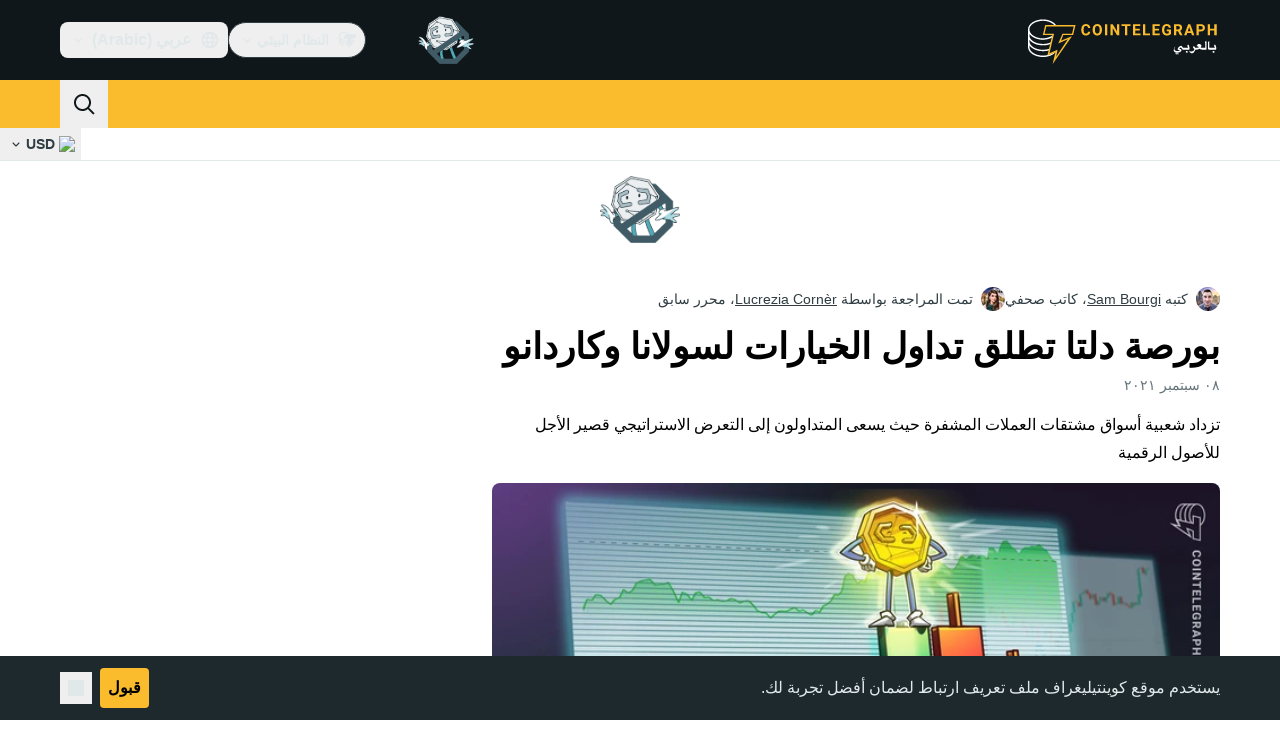

--- FILE ---
content_type: text/html;charset=utf-8
request_url: https://ar.cointelegraph.com/news/delta-exchange-launches-options-trading-for-solana-and-cardano
body_size: 23912
content:
<!DOCTYPE html><html  dir="rtl" lang="ar" data-ct-theme="light"><head><meta charset="utf-8">
<meta name="viewport" content="width=device-width, initial-scale=1">
<title>بورصة دلتا تطلق تداول الخيارات لسولانا وكاردانوpost.title.seo-tail</title>
<link href="https://pagead2.googlesyndication.com" rel="preconnect" crossorigin="anonymous" referrerpolicy="no-referrer" fetchpriority="low">
<link rel="stylesheet" href="/_duck/ducklings/entry.CD4JAIlX.css" crossorigin>
<link rel="stylesheet" href="/_duck/ducklings/PostPage.CICj8nMe.css" crossorigin>
<link rel="stylesheet" href="/_duck/ducklings/Sidebar.C7NVF1jm.css" crossorigin>
<link rel="stylesheet" href="/_duck/ducklings/AdSlot.E7O2rCko.css" crossorigin>
<link rel="stylesheet" href="/_duck/ducklings/AdblockFallback.CGzA8xw8.css" crossorigin>
<link rel="stylesheet" href="/_duck/ducklings/TopBar.BiIC1rWT.css" crossorigin>
<link rel="stylesheet" href="/_duck/ducklings/CtInput.CwuiWIgu.css" crossorigin>
<link rel="stylesheet" href="/_duck/ducklings/TickerBar.CyCrrx4w.css" crossorigin>
<link rel="stylesheet" href="/_duck/ducklings/MobileTopBar.DrauSeiq.css" crossorigin>
<link rel="stylesheet" href="/_duck/ducklings/Footer.CG4v6UFX.css" crossorigin>
<link rel="preload" as="image" href="https://images.cointelegraph.com/cdn-cgi/image/f=auto,onerror=redirect,w=1728,q=90/https://s3.cointelegraph.com/uploads/2021-09/4ec9b245-cfaf-4329-9a49-10097e306cf1.jpg" imagesizes="(max-width: 768px) 328px, (max-width: 1024px) 728px, (max-width: 1280px) 644px, 864px" imagesrcset="https://images.cointelegraph.com/cdn-cgi/image/f=auto,onerror=redirect,w=328,q=90/https://s3.cointelegraph.com/uploads/2021-09/4ec9b245-cfaf-4329-9a49-10097e306cf1.jpg 328w, https://images.cointelegraph.com/cdn-cgi/image/f=auto,onerror=redirect,w=644,q=90/https://s3.cointelegraph.com/uploads/2021-09/4ec9b245-cfaf-4329-9a49-10097e306cf1.jpg 644w, https://images.cointelegraph.com/cdn-cgi/image/f=auto,onerror=redirect,w=656,q=90/https://s3.cointelegraph.com/uploads/2021-09/4ec9b245-cfaf-4329-9a49-10097e306cf1.jpg 656w, https://images.cointelegraph.com/cdn-cgi/image/f=auto,onerror=redirect,w=728,q=90/https://s3.cointelegraph.com/uploads/2021-09/4ec9b245-cfaf-4329-9a49-10097e306cf1.jpg 728w, https://images.cointelegraph.com/cdn-cgi/image/f=auto,onerror=redirect,w=864,q=90/https://s3.cointelegraph.com/uploads/2021-09/4ec9b245-cfaf-4329-9a49-10097e306cf1.jpg 864w, https://images.cointelegraph.com/cdn-cgi/image/f=auto,onerror=redirect,w=1288,q=90/https://s3.cointelegraph.com/uploads/2021-09/4ec9b245-cfaf-4329-9a49-10097e306cf1.jpg 1288w, https://images.cointelegraph.com/cdn-cgi/image/f=auto,onerror=redirect,w=1456,q=90/https://s3.cointelegraph.com/uploads/2021-09/4ec9b245-cfaf-4329-9a49-10097e306cf1.jpg 1456w, https://images.cointelegraph.com/cdn-cgi/image/f=auto,onerror=redirect,w=1728,q=90/https://s3.cointelegraph.com/uploads/2021-09/4ec9b245-cfaf-4329-9a49-10097e306cf1.jpg 1728w" fetchpriority="high">
<link rel="modulepreload" as="script" crossorigin href="/_duck/ducklings/irCsbXEN.js">
<link rel="preload" as="font" crossorigin href="/fonts/mint-grotesk/Mint-Grotesk-Thin-V131.woff2">
<link rel="preload" as="font" crossorigin href="/_duck/fonts/latin-wght-normal-4NzrPCljtx.woff2">
<link rel="modulepreload" as="script" crossorigin href="/_duck/ducklings/--9fWVwO.js">
<link rel="modulepreload" as="script" crossorigin href="/_duck/ducklings/COCMQ3L5.js">
<link rel="modulepreload" as="script" crossorigin href="/_duck/ducklings/BIBcnGnw.js">
<link rel="modulepreload" as="script" crossorigin href="/_duck/ducklings/eA0O5FXh.js">
<link rel="modulepreload" as="script" crossorigin href="/_duck/ducklings/BgRt8rCu.js">
<link rel="modulepreload" as="script" crossorigin href="/_duck/ducklings/dyXg3zDv.js">
<link rel="modulepreload" as="script" crossorigin href="/_duck/ducklings/C6YS2_hJ.js">
<link rel="modulepreload" as="script" crossorigin href="/_duck/ducklings/DSnCl1r8.js">
<link rel="modulepreload" as="script" crossorigin href="/_duck/ducklings/BZpweaic.js">
<link rel="modulepreload" as="script" crossorigin href="/_duck/ducklings/B2EImPX4.js">
<link rel="modulepreload" as="script" crossorigin href="/_duck/ducklings/BciOeFmj.js">
<link rel="modulepreload" as="script" crossorigin href="/_duck/ducklings/eC7OAVV3.js">
<link rel="modulepreload" as="script" crossorigin href="/_duck/ducklings/HJvgssTi.js">
<link rel="modulepreload" as="script" crossorigin href="/_duck/ducklings/DVE0ALvZ.js">
<link rel="modulepreload" as="script" crossorigin href="/_duck/ducklings/DfXiehVh.js">
<link rel="modulepreload" as="script" crossorigin href="/_duck/ducklings/BfLq1ZFe.js">
<link rel="modulepreload" as="script" crossorigin href="/_duck/ducklings/BAH5YMVr.js">
<link rel="modulepreload" as="script" crossorigin href="/_duck/ducklings/CLMqRLFA.js">
<link rel="modulepreload" as="script" crossorigin href="/_duck/ducklings/Chd_j6_w.js">
<link rel="modulepreload" as="script" crossorigin href="/_duck/ducklings/CbNf8234.js">
<link rel="modulepreload" as="script" crossorigin href="/_duck/ducklings/D7Zb6P6h.js">
<link rel="modulepreload" as="script" crossorigin href="/_duck/ducklings/CvsHWPe9.js">
<link rel="modulepreload" as="script" crossorigin href="/_duck/ducklings/BqvP-7-Z.js">
<link rel="modulepreload" as="script" crossorigin href="/_duck/ducklings/6so7I8PC.js">
<link rel="modulepreload" as="script" crossorigin href="/_duck/ducklings/D7958EQa.js">
<link rel="modulepreload" as="script" crossorigin href="/_duck/ducklings/BcfRAx3m.js">
<link rel="modulepreload" as="script" crossorigin href="/_duck/ducklings/CnGS_zki.js">
<link rel="modulepreload" as="script" crossorigin href="/_duck/ducklings/ImutVZ3A.js">
<link rel="modulepreload" as="script" crossorigin href="/_duck/ducklings/Dek_9r4i.js">
<link rel="modulepreload" as="script" crossorigin href="/_duck/ducklings/aOZ_6O98.js">
<link rel="modulepreload" as="script" crossorigin href="/_duck/ducklings/DWgy3-2Z.js">
<link rel="modulepreload" as="script" crossorigin href="/_duck/ducklings/BguOdEtq.js">
<link rel="modulepreload" as="script" crossorigin href="/_duck/ducklings/gWKyJIBH.js">
<link rel="modulepreload" as="script" crossorigin href="/_duck/ducklings/Dh8-KB3b.js">
<link rel="modulepreload" as="script" crossorigin href="/_duck/ducklings/Dgw6PZhG.js">
<link rel="modulepreload" as="script" crossorigin href="/_duck/ducklings/CaDX0uGE.js">
<link rel="modulepreload" as="script" crossorigin href="/_duck/ducklings/DLEtxyiu.js">
<link rel="modulepreload" as="script" crossorigin href="/_duck/ducklings/PVuitIyQ.js">
<link rel="modulepreload" as="script" crossorigin href="/_duck/ducklings/CvAxcjOM.js">
<link rel="modulepreload" as="script" crossorigin href="/_duck/ducklings/CU1eONTS.js">
<link rel="modulepreload" as="script" crossorigin href="/_duck/ducklings/DwVwNOGJ.js">
<link rel="modulepreload" as="script" crossorigin href="/_duck/ducklings/CCBQ8nwn.js">
<link rel="modulepreload" as="script" crossorigin href="/_duck/ducklings/2oA0V1_h.js">
<link rel="modulepreload" as="script" crossorigin href="/_duck/ducklings/BDMu4JqR.js">
<link rel="modulepreload" as="script" crossorigin href="/_duck/ducklings/6KDzPhtH.js">
<link rel="modulepreload" as="script" crossorigin href="/_duck/ducklings/B-CDFxEj.js">
<link rel="modulepreload" as="script" crossorigin href="/_duck/ducklings/DsRz7Srn.js">
<link rel="modulepreload" as="script" crossorigin href="/_duck/ducklings/ESPwHd4m.js">
<link rel="modulepreload" as="script" crossorigin href="/_duck/ducklings/yDtG90za.js">
<link rel="modulepreload" as="script" crossorigin href="/_duck/ducklings/CtA4YRw4.js">
<link rel="modulepreload" as="script" crossorigin href="/_duck/ducklings/PwTZqF4V.js">
<link rel="modulepreload" as="script" crossorigin href="/_duck/ducklings/f-R9zLOz.js">
<link rel="modulepreload" as="script" crossorigin href="/_duck/ducklings/CRRSQcjY.js">
<link rel="modulepreload" as="script" crossorigin href="/_duck/ducklings/B18ZPBzd.js">
<link rel="modulepreload" as="script" crossorigin href="/_duck/ducklings/BkxYKfIE.js">
<link rel="modulepreload" as="script" crossorigin href="/_duck/ducklings/CB-K2QpP.js">
<link rel="modulepreload" as="script" crossorigin href="/_duck/ducklings/DnPVByx_.js">
<link rel="modulepreload" as="script" crossorigin href="/_duck/ducklings/CxvXnr3m.js">
<link rel="modulepreload" as="script" crossorigin href="/_duck/ducklings/D_DAjf5p.js">
<link rel="modulepreload" as="script" crossorigin href="/_duck/ducklings/BadVcoxn.js">
<link rel="modulepreload" as="script" crossorigin href="/_duck/ducklings/r_LIuaSG.js">
<link rel="modulepreload" as="script" crossorigin href="/_duck/ducklings/PHtBg0q5.js">
<link rel="modulepreload" as="script" crossorigin href="/_duck/ducklings/CY5K9mWH.js">
<link rel="modulepreload" as="script" crossorigin href="/_duck/ducklings/D-37bB8r.js">
<link rel="modulepreload" as="script" crossorigin href="/_duck/ducklings/euqcaF5Q.js">
<link rel="modulepreload" as="script" crossorigin href="/_duck/ducklings/DyiANP1r.js">
<link rel="modulepreload" as="script" crossorigin href="/_duck/ducklings/xRaYwBCb.js">
<link rel="modulepreload" as="script" crossorigin href="/_duck/ducklings/DrMH6tuE.js">
<link rel="modulepreload" as="script" crossorigin href="/_duck/ducklings/BO0WkjsU.js">
<link rel="modulepreload" as="script" crossorigin href="/_duck/ducklings/4CqawHyE.js">
<link rel="modulepreload" as="script" crossorigin href="/_duck/ducklings/zech96fj.js">
<link rel="modulepreload" as="script" crossorigin href="/_duck/ducklings/CGDafKuc.js">
<link rel="modulepreload" as="script" crossorigin href="/_duck/ducklings/U15Auu87.js">
<link rel="modulepreload" as="script" crossorigin href="/_duck/ducklings/Cj8L-cxF.js">
<link rel="modulepreload" as="script" crossorigin href="/_duck/ducklings/D3vHIJ-L.js">
<link rel="modulepreload" as="script" crossorigin href="/_duck/ducklings/C79TUG35.js">
<link rel="modulepreload" as="script" crossorigin href="/_duck/ducklings/B9XcE9Ct.js">
<link rel="modulepreload" as="script" crossorigin href="/_duck/ducklings/BGfuMTFF.js">
<link rel="modulepreload" as="script" crossorigin href="/_duck/ducklings/CDxivDxj.js">
<link rel="modulepreload" as="script" crossorigin href="/_duck/ducklings/CYxRIBhz.js">
<link rel="modulepreload" as="script" crossorigin href="/_duck/ducklings/BXS-uiTM.js">
<link rel="modulepreload" as="script" crossorigin href="/_duck/ducklings/CTXjIIfC.js">
<link rel="modulepreload" as="script" crossorigin href="/_duck/ducklings/xbXyh5tL.js">
<link rel="modulepreload" as="script" crossorigin href="/_duck/ducklings/DE70-Cje.js">
<link rel="modulepreload" as="script" crossorigin href="/_duck/ducklings/CvDZDtbX.js">
<link rel="modulepreload" as="script" crossorigin href="/_duck/ducklings/CM-gcQzv.js">
<link rel="modulepreload" as="script" crossorigin href="/_duck/ducklings/BdfW0QZc.js">
<link rel="modulepreload" as="script" crossorigin href="/_duck/ducklings/DGvIejt9.js">
<link rel="modulepreload" as="script" crossorigin href="/_duck/ducklings/DYvbVrS5.js">
<link rel="modulepreload" as="script" crossorigin href="/_duck/ducklings/D1AZmD_g.js">
<link rel="modulepreload" as="script" crossorigin href="/_duck/ducklings/DwjC8PGh.js">
<link rel="modulepreload" as="script" crossorigin href="/_duck/ducklings/sDrryzXY.js">
<link rel="modulepreload" as="script" crossorigin href="/_duck/ducklings/CI_HcCLx.js">
<link rel="modulepreload" as="script" crossorigin href="/_duck/ducklings/2T3zdd-S.js">
<link rel="modulepreload" as="script" crossorigin href="/_duck/ducklings/Cs_Z13X9.js">
<link rel="modulepreload" as="script" crossorigin href="/_duck/ducklings/BU570spV.js">
<link rel="modulepreload" as="script" crossorigin href="/_duck/ducklings/Bi3GW_gt.js">
<link rel="modulepreload" as="script" crossorigin href="/_duck/ducklings/BaP1LPGG.js">
<link rel="modulepreload" as="script" crossorigin href="/_duck/ducklings/BYzo3uNQ.js">
<link rel="modulepreload" as="script" crossorigin href="/_duck/ducklings/CToM6pEK.js">
<link rel="modulepreload" as="script" crossorigin href="/_duck/ducklings/BPgmfgjz.js">
<link rel="modulepreload" as="script" crossorigin href="/_duck/ducklings/BUm9u_D1.js">
<link rel="modulepreload" as="script" crossorigin href="/_duck/ducklings/BrAJBNzj.js">
<link rel="modulepreload" as="script" crossorigin href="/_duck/ducklings/BHZ3xrEK.js">
<link rel="modulepreload" as="script" crossorigin href="/_duck/ducklings/DWx1rmoY.js">
<link rel="modulepreload" as="script" crossorigin href="/_duck/ducklings/D-jlkn0i.js">
<link rel="modulepreload" as="script" crossorigin href="/_duck/ducklings/BsFNL7Qj.js">
<link rel="modulepreload" as="script" crossorigin href="/_duck/ducklings/DYK7SjaT.js">
<link rel="preload" as="fetch" fetchpriority="low" crossorigin="anonymous" href="/_duck/ducklings/builds/meta/078602ed-6021-4a9d-bbeb-9384e885a43a.json">
<link rel="prefetch" as="script" crossorigin href="/_duck/ducklings/CYnJm4ea.js">
<link rel="prefetch" as="script" crossorigin href="/_duck/ducklings/CxUTR-Vl.js">
<link rel="prefetch" as="script" crossorigin href="/_duck/ducklings/DlEHhdDT.js">
<link rel="prefetch" as="style" crossorigin href="/_duck/ducklings/Toaster.quSoDDrE.css">
<link rel="prefetch" as="script" crossorigin href="/_duck/ducklings/CWjWc9bf.js">
<link rel="prefetch" as="script" crossorigin href="/_duck/ducklings/RsVaJESc.js">
<link rel="prefetch" as="script" crossorigin href="/_duck/ducklings/C1vPHfjt.js">
<link rel="prefetch" as="script" crossorigin href="/_duck/ducklings/Dd_V6uot.js">
<link rel="prefetch" as="style" crossorigin href="/_duck/ducklings/index.RzMI8_0o.css">
<link rel="prefetch" as="script" crossorigin href="/_duck/ducklings/BEolH3aZ.js">
<link rel="prefetch" as="script" crossorigin href="/_duck/ducklings/Cw_ozler.js">
<link rel="prefetch" as="script" crossorigin href="/_duck/ducklings/DQ4rBRYD.js">
<link rel="prefetch" as="style" crossorigin href="/_duck/ducklings/BottomStack.BfRm2Ihm.css">
<link rel="prefetch" as="script" crossorigin href="/_duck/ducklings/BEVolN0N.js">
<link rel="prefetch" as="script" crossorigin href="/_duck/ducklings/j5Y3eT2Y.js">
<link rel="prefetch" as="script" crossorigin href="/_duck/ducklings/DwsqCAem.js">
<link rel="prefetch" as="script" crossorigin href="/_duck/ducklings/BMWAC2Vi.js">
<link rel="prefetch" as="script" crossorigin href="/_duck/ducklings/C8xiOhvn.js">
<link rel="prefetch" as="script" crossorigin href="/_duck/ducklings/CzAeUuub.js">
<link rel="prefetch" as="script" crossorigin href="/_duck/ducklings/BQUTfwtg.js">
<link rel="prefetch" as="script" crossorigin href="/_duck/ducklings/s-CeNXXX.js">
<link rel="prefetch" as="script" crossorigin href="/_duck/ducklings/BPhqZOws.js">
<link rel="prefetch" as="script" crossorigin href="/_duck/ducklings/D7jPtIcN.js">
<link rel="prefetch" as="script" crossorigin href="/_duck/ducklings/PmrrkHgu.js">
<link rel="prefetch" as="script" crossorigin href="/_duck/ducklings/CngoO_La.js">
<link rel="prefetch" as="script" crossorigin href="/_duck/ducklings/CWSNPwcj.js">
<link rel="prefetch" as="script" crossorigin href="/_duck/ducklings/BE8ALeGv.js">
<link rel="prefetch" as="script" crossorigin href="/_duck/ducklings/F64gVpcU.js">
<link rel="prefetch" as="script" crossorigin href="/_duck/ducklings/ChoMxixr.js">
<link rel="prefetch" as="style" crossorigin href="/_duck/ducklings/AdTextBanner.iHGdZCUv.css">
<link rel="prefetch" as="script" crossorigin href="/_duck/ducklings/JgGd8iW_.js">
<link rel="prefetch" as="style" crossorigin href="/_duck/ducklings/index.D-gDOaUl.css">
<link rel="prefetch" as="script" crossorigin href="/_duck/ducklings/BQhJb_L3.js">
<link rel="prefetch" as="script" crossorigin href="/_duck/ducklings/72lc35kZ.js">
<link rel="prefetch" as="style" crossorigin href="/_duck/ducklings/index.DZ8iWNwc.css">
<link rel="prefetch" as="script" crossorigin href="/_duck/ducklings/BxmRP_eM.js">
<link rel="prefetch" as="style" crossorigin href="/_duck/ducklings/AdPromoButtonStack.kXBLT4qL.css">
<link rel="prefetch" as="script" crossorigin href="/_duck/ducklings/B_vc9d2m.js">
<link rel="prefetch" as="script" crossorigin href="/_duck/ducklings/BVTy9Csg.js">
<link rel="prefetch" as="script" crossorigin href="/_duck/ducklings/a1NO4CWe.js">
<link rel="prefetch" as="script" crossorigin href="/_duck/ducklings/CzU9FYqL.js">
<link rel="prefetch" as="style" crossorigin href="/_duck/ducklings/AdStoryWidget.D2os0aTP.css">
<link rel="prefetch" as="script" crossorigin href="/_duck/ducklings/DhAcqBLE.js">
<link rel="prefetch" as="style" crossorigin href="/_duck/ducklings/AdParallax.BJKd570x.css">
<link rel="prefetch" as="script" crossorigin href="/_duck/ducklings/CiUqpzGE.js">
<link rel="prefetch" as="script" crossorigin href="/_duck/ducklings/COwW5Y8L.js">
<link rel="prefetch" as="script" crossorigin href="/_duck/ducklings/BtmRA4y-.js">
<link rel="prefetch" as="style" crossorigin href="/_duck/ducklings/AdWideParallax.CZ9moqjx.css">
<link rel="prefetch" as="script" crossorigin href="/_duck/ducklings/Bs36PHMI.js">
<link rel="prefetch" as="script" crossorigin href="/_duck/ducklings/DPvutthb.js">
<link rel="prefetch" as="style" crossorigin href="/_duck/ducklings/NewsletterSubscriptionFormEmbed.kmo_mFsR.css">
<link rel="prefetch" as="script" crossorigin href="/_duck/ducklings/Drb8w3bo.js">
<link rel="prefetch" as="style" crossorigin href="/_duck/ducklings/InlineRateLiveDataEmbed.BfUgLVTL.css">
<link rel="prefetch" as="script" crossorigin href="/_duck/ducklings/BlRzfkBt.js">
<link rel="prefetch" as="script" crossorigin href="/_duck/ducklings/CFmg0bc-.js">
<link rel="prefetch" as="script" crossorigin href="/_duck/ducklings/CpZA-ruf.js">
<link rel="prefetch" as="script" crossorigin href="/_duck/ducklings/1-R5OBpa.js">
<link rel="prefetch" as="script" crossorigin href="/_duck/ducklings/COtywhVw.js">
<link rel="prefetch" as="style" crossorigin href="/_duck/ducklings/InstagramEmbed.DrW_3Kre.css">
<link rel="prefetch" as="script" crossorigin href="/_duck/ducklings/CAeWKFp7.js">
<link rel="prefetch" as="style" crossorigin href="/_duck/ducklings/CerosEmbed.CZk__VAr.css">
<link rel="prefetch" as="script" crossorigin href="/_duck/ducklings/C_mSdf_8.js">
<link rel="prefetch" as="script" crossorigin href="/_duck/ducklings/L5Hl6WOp.js">
<link rel="prefetch" as="script" crossorigin href="/_duck/ducklings/C--OUPXf.js">
<link rel="prefetch" as="script" crossorigin href="/_duck/ducklings/liDRfgeF.js">
<meta name="apple-mobile-web-app-title" content="Cointelegraph">
<meta name="application-name" content="Cointelegraph">
<meta name="msapplication-TileColor" content="#1a1b1d">
<meta name="msapplication-config" content="/browserconfig.xml">
<meta name="msapplication-TileImage" content="/_duck/img/favicons/mstitle-144x144.png">
<meta name="theme-color" content="#1a1b1d">
<meta name="telegram:channel" content="@cointelegraph">
<link rel="apple-touch-icon" sizes="180x180" href="/_duck/img/favicons/apple-touch-icon.png">
<link rel="icon" type="image/png" sizes="16x16" href="/_duck/img/favicons/favicon-16x16.png">
<link rel="icon" type="image/png" sizes="32x32" href="/_duck/img/favicons/favicon-32x32.png">
<link rel="manifest" href="/site.webmanifest">
<link rel="mask-icon" href="/_duck/img/favicons/safari-pinned-tab.svg" color="#1a1b1d">
<link rel="shortcut icon" href="/favicon.ico">
<meta name="description" content="تزداد شعبية أسواق مشتقات العملات المشفرة حيث يسعى المتداولون إلى التعرض الاستراتيجي قصير الأجل للأصول الرقمية">
<meta property="og:title" content="بورصة دلتا تطلق تداول الخيارات لسولانا وكاردانوpost.title.seo-tail">
<meta property="og:description" content="تزداد شعبية أسواق مشتقات العملات المشفرة حيث يسعى المتداولون إلى التعرض الاستراتيجي قصير الأجل للأصول الرقمية">
<meta property="og:site_name" content="Cointelegraph">
<meta property="og:url" content="https://ar.cointelegraph.com/news/delta-exchange-launches-options-trading-for-solana-and-cardano">
<meta property="og:locale" content="ar-AE">
<meta property="og:image" content="https://images.cointelegraph.com/cdn-cgi/image/f=auto,onerror=redirect,w=1200/https://s3.cointelegraph.com/uploads/2021-09/4ec9b245-cfaf-4329-9a49-10097e306cf1.jpg">
<meta property="og:type" content="article">
<meta name="twitter:title" content="بورصة دلتا تطلق تداول الخيارات لسولانا وكاردانوpost.title.seo-tail">
<meta name="twitter:description" content="تزداد شعبية أسواق مشتقات العملات المشفرة حيث يسعى المتداولون إلى التعرض الاستراتيجي قصير الأجل للأصول الرقمية">
<meta name="twitter:image" content="https://images.cointelegraph.com/cdn-cgi/image/f=auto,onerror=redirect,w=1200/https://s3.cointelegraph.com/uploads/2021-09/4ec9b245-cfaf-4329-9a49-10097e306cf1.jpg">
<meta name="twitter:card" content="summary_large_image">
<link rel="alternate" href="https://cointelegraph.com/news/delta-exchange-launches-options-trading-for-solana-and-cardano" hreflang="en">
<link rel="alternate" href="https://es.cointelegraph.com/news/delta-exchange-launches-options-trading-for-solana-and-cardano" hreflang="es">
<link rel="alternate" href="https://cn.cointelegraph.com/news/delta-exchange-launches-options-trading-for-solana-and-cardano" hreflang="zh">
<link rel="alternate" href="https://ar.cointelegraph.com/news/delta-exchange-launches-options-trading-for-solana-and-cardano" hreflang="ar-AE">
<link rel="alternate" href="https://tr.cointelegraph.com/news/delta-exchange-launches-options-trading-for-solana-and-cardano" hreflang="tr">
<link rel="canonical" href="https://ar.cointelegraph.com/news/delta-exchange-launches-options-trading-for-solana-and-cardano">
<link rel="alternate" type="application/rss+xml" title="Cointelegraph RSS Feed" href="https://cointelegraph.com/rss" hreflang="en">
<meta name="robots" content="max-image-preview:large">
<meta name="twitter:site" content="@cointelegraph">
<meta name="twitter:creator" content="@cointelegraph">
<script type="module" src="/_duck/ducklings/irCsbXEN.js" crossorigin></script><meta name="sentry-trace" content="8ff5eb562a5d42664e14c1d7ad24b192-b212f57b96bee623-0"/>
<meta name="baggage" content="sentry-environment=production,sentry-release=release-132,sentry-public_key=898e8ab99e9fa726a01051fba6c430b0,sentry-trace_id=8ff5eb562a5d42664e14c1d7ad24b192,sentry-sampled=false,sentry-sample_rand=0.7927751735611653,sentry-sample_rate=0.1"/></head><body><div id="__duck"><!--[--><!----><!--[--><!--[--><span></span><!--[--><div class=""><!--[--><div data-ct-theme="dark" data-testid="top-bar" class="duraction-300 relative bg-ct-ds-bg-1 transition-all ease-in-out"><div class="py-4 container flex items-center justify-between"><div class="absolute bottom-0 left-0 right-0 top-0 overflow-hidden"><div class="container h-full"><div></div></div></div><a href="/" class="inline-flex cursor-pointer items-center focus:outline-none z-[2] transition-all duration-300 ease-in-out h-12 w-48" data-testid="logo" data-gtm-locator="clickon_logo" title="Cointelegraph"><img class="h-8 w-32 object-contain object-center tablet:h-10 tablet:w-40 desktop:h-12 desktop:w-48" alt="Cointelegraph" src="/_duck/img/site-logo/ar.svg" decoding="async" fetchpriority="high" loading="eager"></a><div class="z-[2] flex items-center gap-x-5"><div class="_ad-slot_xzt52_1 me-4 h-12 w-32 self-center" style="--aspect-ratio:null;" data-testid="desktop-banner"><!--[--><img class="_image_51qro_1" src="https://images.cointelegraph.com/images/373_aHR0cHM6Ly9zMy5jb2ludGVsZWdyYXBoLmNvbS9zdG9yYWdlL3VwbG9hZHMvdmlldy9hNGFkNDk1ZmMwNGJkOTdmNzE2NDlhNDhkNjAwM2QwMC5wbmc=.png"><!--]--></div><!--[--><div class="relative" data-testid="product-dropdown" data-headlessui-state><button type="button" class="inline-flex justify-center items-center font-semibold transition focus:outline-none cursor-pointer aria-disabled:cursor-default p-1.5 text-sm aria-disabled:ct-ds-fg-weak text-ct-ds-fg-default ui-not-selected:hover:bg-ct-ds-bg-3 focus-visible:bg-ct-ds-bg-3 aria-checked:bg-ct-ds-bg-3 flex h-9 items-center rounded-full border border-ct-ds-border-default p-2" data-testid="product-dropdown-select-button" data-gtm-locator="head_ecosystem_clickon" id="headlessui-listbox-button-v-1-0-0" aria-haspopup="listbox" aria-expanded="false" data-headlessui-state><!--[--><span data-allow-missmatch aria-hidden="true" class="inline-flex h-[1em] w-[1em] bg-current _ct-svg-mask_4i9v8_1" style="--url:url(&quot;/_duck/img/icons/ct-logo.svg&quot;);--size:1.25rem;" data-allow-mismatch role="img">   </span><span class="ps-2">النظام البيئي</span><span data-allow-missmatch aria-hidden="true" class="inline-flex h-[1em] w-[1em] bg-current _ct-svg-mask_4i9v8_1 ui-open:rotate-180" style="--url:url(&quot;/_duck/img/icons/arrow-chevron-down.svg&quot;);--size:1.25rem;" data-allow-mismatch role="img">   </span><!--]--></button><!----></div><!--]--><div class="inline-flex items-center"><!--[--><a class="inline-flex items-center gap-1 px-0.5 py-1.5 text-sm text-ct-ds-fg-default hover:text-ct-ds-fg-stronger focus:outline-none ui-open:bg-ct-ds-bg-1 ui-open:text-ct-ds-accent-primary-default" rel="nofollow" href="https://telegram.me/cointelegraphar" target="_blank" data-testid="social-telegram"><span class="h-5 w-5 text-xl empty:hidden"><!--[--><span data-allow-missmatch aria-hidden="true" class="inline-flex h-[1em] w-[1em] bg-current _ct-svg-mask_4i9v8_1" style="--url:url(&quot;/_duck/img/icons/logo-telegram.svg&quot;);--size:1.25rem;" data-allow-mismatch role="img">   </span><!--]--></span><!----></a><a class="inline-flex items-center gap-1 px-0.5 py-1.5 text-sm text-ct-ds-fg-default hover:text-ct-ds-fg-stronger focus:outline-none ui-open:bg-ct-ds-bg-1 ui-open:text-ct-ds-accent-primary-default" rel="nofollow" href="https://www.facebook.com/130650867573052/" target="_blank" data-testid="social-facebook"><span class="h-5 w-5 text-xl empty:hidden"><!--[--><span data-allow-missmatch aria-hidden="true" class="inline-flex h-[1em] w-[1em] bg-current _ct-svg-mask_4i9v8_1" style="--url:url(&quot;/_duck/img/icons/logo-facebook.svg&quot;);--size:1.25rem;" data-allow-mismatch role="img">   </span><!--]--></span><!----></a><a class="inline-flex items-center gap-1 px-0.5 py-1.5 text-sm text-ct-ds-fg-default hover:text-ct-ds-fg-stronger focus:outline-none ui-open:bg-ct-ds-bg-1 ui-open:text-ct-ds-accent-primary-default" rel="nofollow" href="https://twitter.com/cointelegraphar" target="_blank" data-testid="social-x"><span class="h-5 w-5 text-xl empty:hidden"><!--[--><span data-allow-missmatch aria-hidden="true" class="inline-flex h-[1em] w-[1em] bg-current _ct-svg-mask_4i9v8_1" style="--url:url(&quot;/_duck/img/icons/logo-x.svg&quot;);--size:1.25rem;" data-allow-mismatch role="img">   </span><!--]--></span><!----></a><!--]--></div><!--[--><div class="relative"><button class="flex h-9 cursor-pointer items-center rounded-lg p-2 text-ct-ds-fg-default hover:bg-ct-ds-bg-3 hover:text-ct-ds-fg-strong" data-testid="language-select-button" id="headlessui-listbox-button-v-1-0-2" aria-haspopup="listbox" aria-expanded="false" data-headlessui-state><span data-allow-missmatch aria-hidden="true" class="inline-flex h-[1em] w-[1em] bg-current _ct-svg-mask_4i9v8_1" style="--url:url(&quot;/_duck/img/icons/obj-world.svg&quot;);--size:1.25rem;" data-allow-mismatch role="img">   </span><span class="me-1 ms-2 font-semibold">عربي (Arabic)</span><span data-allow-missmatch aria-hidden="true" class="inline-flex h-[1em] w-[1em] bg-current _ct-svg-mask_4i9v8_1 ui-open:rotate-180" style="--url:url(&quot;/_duck/img/icons/arrow-chevron-down.svg&quot;);--size:1.25rem;" data-allow-mismatch role="img">   </span></button><!----></div><!--]--><!----></div></div></div><header class="before:ct-ds-bg-1 flex bg-ct-ds-accent-primary-default"><nav class="container flex items-center justify-between desktop:ps-10"><div class="flex items-center" data-testid="menu-items"><!--[--><div class="relative" data-headlessui-state data-gtm-locator="main_menu_head_1"><button id="headlessui-menu-button-v-1-0-5-0" type="button" aria-haspopup="menu" aria-expanded="false" data-headlessui-state class="cursor-default text-base text-ct-ds-fg-strong font-medium text-ct-ds-fg-strong hover:bg-ct-ds-accent-primary-muted focus:bg-ct-ds-accent-primary-muted ui-open:bg-ct-ds-accent-primary-muted px-5 py-3 text-base tracking-tight" data-gtm-locator="main_menu_head_0" data-testid="menu-item-أخبار">أخبار</button><!----></div><div class="relative" data-headlessui-state data-gtm-locator="main_menu_head_2"><button id="headlessui-menu-button-v-1-0-5-2" type="button" aria-haspopup="menu" aria-expanded="false" data-headlessui-state class="cursor-default text-base text-ct-ds-fg-strong font-medium text-ct-ds-fg-strong hover:bg-ct-ds-accent-primary-muted focus:bg-ct-ds-accent-primary-muted ui-open:bg-ct-ds-accent-primary-muted px-5 py-3 text-base tracking-tight" data-gtm-locator="main_menu_head_1" data-testid="menu-item-الأسواق">الأسواق</button><!----></div><div class="relative" data-headlessui-state data-gtm-locator="main_menu_head_3"><button id="headlessui-menu-button-v-1-0-5-4" type="button" aria-haspopup="menu" aria-expanded="false" data-headlessui-state class="cursor-default text-base text-ct-ds-fg-strong font-medium text-ct-ds-fg-strong hover:bg-ct-ds-accent-primary-muted focus:bg-ct-ds-accent-primary-muted ui-open:bg-ct-ds-accent-primary-muted px-5 py-3 text-base tracking-tight" data-gtm-locator="main_menu_head_2" data-testid="menu-item-الأشخاص">الأشخاص</button><!----></div><div class="relative" data-headlessui-state data-gtm-locator="main_menu_head_4"><button id="headlessui-menu-button-v-1-0-5-6" type="button" aria-haspopup="menu" aria-expanded="false" data-headlessui-state class="cursor-default text-base text-ct-ds-fg-strong font-medium text-ct-ds-fg-strong hover:bg-ct-ds-accent-primary-muted focus:bg-ct-ds-accent-primary-muted ui-open:bg-ct-ds-accent-primary-muted px-5 py-3 text-base tracking-tight" data-gtm-locator="main_menu_head_3" data-testid="menu-item-وسِّع معرفتك">وسِّع معرفتك</button><!----></div><div class="relative" data-headlessui-state data-gtm-locator="main_menu_head_5"><button id="headlessui-menu-button-v-1-0-5-8" type="button" aria-haspopup="menu" aria-expanded="false" data-headlessui-state class="cursor-default text-base text-ct-ds-fg-strong font-medium text-ct-ds-fg-strong hover:bg-ct-ds-accent-primary-muted focus:bg-ct-ds-accent-primary-muted ui-open:bg-ct-ds-accent-primary-muted px-5 py-3 text-base tracking-tight" data-gtm-locator="main_menu_head_4" data-testid="menu-item-معلومات عنا">معلومات عنا</button><!----></div><!--]--></div><!--[--><!--[--><div class="relative" data-headlessui-state><!--[--><button class="font-medium text-ct-ds-fg-strong hover:bg-ct-ds-accent-primary-muted focus:bg-ct-ds-accent-primary-muted ui-open:bg-ct-ds-accent-primary-muted p-3 text-sm tracking-tight" data-testid="desktop-search-popover" id="headlessui-popover-button-v-1-0-5-10" type="button" aria-expanded="false" data-headlessui-state><span data-allow-missmatch aria-hidden="true" class="inline-flex h-[1em] w-[1em] bg-current _ct-svg-mask_4i9v8_1 h-5" style="--url:url(&quot;/_duck/img/icons/app-search.svg&quot;);--size:1.5rem;" data-allow-mismatch role="img">   </span></button><!----><!--]--><!----></div><!--]--><div hidden style="position:fixed;top:1;left:1;width:1;height:0;padding:0;margin:-1;overflow:hidden;clip:rect(0, 0, 0, 0);white-space:nowrap;border-width:0;display:none;"></div><!--]--></nav></header><!--]--></div><div class="relative z-[1] -mb-px flex flex-nowrap border-b border-ct-ds-border-default bg-ct-ds-bg-sub" data-testid="infinite-tickers"><div class="flex select-none flex-nowrap overflow-hidden whitespace-nowrap rtl:flex-row-reverse" style="--6172e022:0;"><div class="_marquee-block_1a5fo_1"><!--[--><div class="flex"><!--[--><a href="/solana-price-index" class="inline-flex gap-1 px-2 py-1.5 hover:bg-ct-ds-bg-3" data-testid="rate-ticker-SOL"><span class="text-sm font-semibold text-ct-ds-fg-stronger" data-testid="rate-ticker-SOL-title">SOL</span><span class="text-sm" data-testid="rate-ticker-SOL-price">‏146.82 US$</span><span class="inline-flex items-center font-semibold tracking-tight gap-1 text-sm text-ct-ds-accent-green-default" data-testid="rate-ticker-SOL-price-change"><svg viewBox="0 0 16 16" fill="none" xmlns="http://www.w3.org/2000/svg" class="h-3 w-3 my-1 me-0.5"><path d="M7.03262 2.54545C7.46257 1.81818 8.53745 1.81818 8.96741 2.54545L14.7718 12.3636C15.2017 13.0909 14.6643 14 13.8044 14H2.19565C1.33575 14 0.798305 13.0909 1.22826 12.3636L7.03262 2.54545Z" fill="currentColor"></path><!----></svg> %3.26</span></a><a href="/sui-price-index" class="inline-flex gap-1 px-2 py-1.5 hover:bg-ct-ds-bg-3" data-testid="rate-ticker-SUI"><span class="text-sm font-semibold text-ct-ds-fg-stronger" data-testid="rate-ticker-SUI-title">SUI</span><span class="text-sm" data-testid="rate-ticker-SUI-price">‏1.84 US$</span><span class="inline-flex items-center font-semibold tracking-tight gap-1 text-sm text-ct-ds-accent-green-default" data-testid="rate-ticker-SUI-price-change"><svg viewBox="0 0 16 16" fill="none" xmlns="http://www.w3.org/2000/svg" class="h-3 w-3 my-1 me-0.5"><path d="M7.03262 2.54545C7.46257 1.81818 8.53745 1.81818 8.96741 2.54545L14.7718 12.3636C15.2017 13.0909 14.6643 14 13.8044 14H2.19565C1.33575 14 0.798305 13.0909 1.22826 12.3636L7.03262 2.54545Z" fill="currentColor"></path><!----></svg> %1.56</span></a><a href="/doge-price-index" class="inline-flex gap-1 px-2 py-1.5 hover:bg-ct-ds-bg-3" data-testid="rate-ticker-DOGE"><span class="text-sm font-semibold text-ct-ds-fg-stronger" data-testid="rate-ticker-DOGE-title">DOGE</span><span class="text-sm" data-testid="rate-ticker-DOGE-price">‏0.1483 US$</span><span class="inline-flex items-center font-semibold tracking-tight gap-1 text-sm text-ct-ds-accent-green-default" data-testid="rate-ticker-DOGE-price-change"><svg viewBox="0 0 16 16" fill="none" xmlns="http://www.w3.org/2000/svg" class="h-3 w-3 my-1 me-0.5"><path d="M7.03262 2.54545C7.46257 1.81818 8.53745 1.81818 8.96741 2.54545L14.7718 12.3636C15.2017 13.0909 14.6643 14 13.8044 14H2.19565C1.33575 14 0.798305 13.0909 1.22826 12.3636L7.03262 2.54545Z" fill="currentColor"></path><!----></svg> %5.36</span></a><a href="/xmr-price-index" class="inline-flex gap-1 px-2 py-1.5 hover:bg-ct-ds-bg-3" data-testid="rate-ticker-XMR"><span class="text-sm font-semibold text-ct-ds-fg-stronger" data-testid="rate-ticker-XMR-title">XMR</span><span class="text-sm" data-testid="rate-ticker-XMR-price">‏715.58 US$</span><span class="inline-flex items-center font-semibold tracking-tight gap-1 text-sm text-ct-ds-accent-green-default" data-testid="rate-ticker-XMR-price-change"><svg viewBox="0 0 16 16" fill="none" xmlns="http://www.w3.org/2000/svg" class="h-3 w-3 my-1 me-0.5"><path d="M7.03262 2.54545C7.46257 1.81818 8.53745 1.81818 8.96741 2.54545L14.7718 12.3636C15.2017 13.0909 14.6643 14 13.8044 14H2.19565C1.33575 14 0.798305 13.0909 1.22826 12.3636L7.03262 2.54545Z" fill="currentColor"></path><!----></svg> %5.98</span></a><a href="/binance-coin-price-index" class="inline-flex gap-1 px-2 py-1.5 hover:bg-ct-ds-bg-3" data-testid="rate-ticker-BNB"><span class="text-sm font-semibold text-ct-ds-fg-stronger" data-testid="rate-ticker-BNB-title">BNB</span><span class="text-sm" data-testid="rate-ticker-BNB-price">‏942.09 US$</span><span class="inline-flex items-center font-semibold tracking-tight gap-1 text-sm text-ct-ds-accent-green-default" data-testid="rate-ticker-BNB-price-change"><svg viewBox="0 0 16 16" fill="none" xmlns="http://www.w3.org/2000/svg" class="h-3 w-3 my-1 me-0.5"><path d="M7.03262 2.54545C7.46257 1.81818 8.53745 1.81818 8.96741 2.54545L14.7718 12.3636C15.2017 13.0909 14.6643 14 13.8044 14H2.19565C1.33575 14 0.798305 13.0909 1.22826 12.3636L7.03262 2.54545Z" fill="currentColor"></path><!----></svg> %3.39</span></a><a href="/bitcoin-price" class="inline-flex gap-1 px-2 py-1.5 hover:bg-ct-ds-bg-3" data-testid="rate-ticker-BTC"><span class="text-sm font-semibold text-ct-ds-fg-stronger" data-testid="rate-ticker-BTC-title">BTC</span><span class="text-sm" data-testid="rate-ticker-BTC-price">‏96,514 US$</span><span class="inline-flex items-center font-semibold tracking-tight gap-1 text-sm text-ct-ds-accent-green-default" data-testid="rate-ticker-BTC-price-change"><svg viewBox="0 0 16 16" fill="none" xmlns="http://www.w3.org/2000/svg" class="h-3 w-3 my-1 me-0.5"><path d="M7.03262 2.54545C7.46257 1.81818 8.53745 1.81818 8.96741 2.54545L14.7718 12.3636C15.2017 13.0909 14.6643 14 13.8044 14H2.19565C1.33575 14 0.798305 13.0909 1.22826 12.3636L7.03262 2.54545Z" fill="currentColor"></path><!----></svg> %4.19</span></a><a href="/ethereum-price" class="inline-flex gap-1 px-2 py-1.5 hover:bg-ct-ds-bg-3" data-testid="rate-ticker-ETH"><span class="text-sm font-semibold text-ct-ds-fg-stronger" data-testid="rate-ticker-ETH-title">ETH</span><span class="text-sm" data-testid="rate-ticker-ETH-price">‏3,350 US$</span><span class="inline-flex items-center font-semibold tracking-tight gap-1 text-sm text-ct-ds-accent-green-default" data-testid="rate-ticker-ETH-price-change"><svg viewBox="0 0 16 16" fill="none" xmlns="http://www.w3.org/2000/svg" class="h-3 w-3 my-1 me-0.5"><path d="M7.03262 2.54545C7.46257 1.81818 8.53745 1.81818 8.96741 2.54545L14.7718 12.3636C15.2017 13.0909 14.6643 14 13.8044 14H2.19565C1.33575 14 0.798305 13.0909 1.22826 12.3636L7.03262 2.54545Z" fill="currentColor"></path><!----></svg> %6.16</span></a><a href="/xrp-price-index" class="inline-flex gap-1 px-2 py-1.5 hover:bg-ct-ds-bg-3" data-testid="rate-ticker-XRP"><span class="text-sm font-semibold text-ct-ds-fg-stronger" data-testid="rate-ticker-XRP-title">XRP</span><span class="text-sm" data-testid="rate-ticker-XRP-price">‏2.15 US$</span><span class="inline-flex items-center font-semibold tracking-tight gap-1 text-sm text-ct-ds-accent-green-default" data-testid="rate-ticker-XRP-price-change"><svg viewBox="0 0 16 16" fill="none" xmlns="http://www.w3.org/2000/svg" class="h-3 w-3 my-1 me-0.5"><path d="M7.03262 2.54545C7.46257 1.81818 8.53745 1.81818 8.96741 2.54545L14.7718 12.3636C15.2017 13.0909 14.6643 14 13.8044 14H2.19565C1.33575 14 0.798305 13.0909 1.22826 12.3636L7.03262 2.54545Z" fill="currentColor"></path><!----></svg> %3.76</span></a><a href="/hyperliquid-price-index" class="inline-flex gap-1 px-2 py-1.5 hover:bg-ct-ds-bg-3" data-testid="rate-ticker-HYPE"><span class="text-sm font-semibold text-ct-ds-fg-stronger" data-testid="rate-ticker-HYPE-title">HYPE</span><span class="text-sm" data-testid="rate-ticker-HYPE-price">‏26.48 US$</span><span class="inline-flex items-center font-semibold tracking-tight gap-1 text-sm text-ct-ds-accent-green-default" data-testid="rate-ticker-HYPE-price-change"><svg viewBox="0 0 16 16" fill="none" xmlns="http://www.w3.org/2000/svg" class="h-3 w-3 my-1 me-0.5"><path d="M7.03262 2.54545C7.46257 1.81818 8.53745 1.81818 8.96741 2.54545L14.7718 12.3636C15.2017 13.0909 14.6643 14 13.8044 14H2.19565C1.33575 14 0.798305 13.0909 1.22826 12.3636L7.03262 2.54545Z" fill="currentColor"></path><!----></svg> %7.52</span></a><a href="/ada-price-index" class="inline-flex gap-1 px-2 py-1.5 hover:bg-ct-ds-bg-3" data-testid="rate-ticker-ADA"><span class="text-sm font-semibold text-ct-ds-fg-stronger" data-testid="rate-ticker-ADA-title">ADA</span><span class="text-sm" data-testid="rate-ticker-ADA-price">‏0.4195 US$</span><span class="inline-flex items-center font-semibold tracking-tight gap-1 text-sm text-ct-ds-accent-green-default" data-testid="rate-ticker-ADA-price-change"><svg viewBox="0 0 16 16" fill="none" xmlns="http://www.w3.org/2000/svg" class="h-3 w-3 my-1 me-0.5"><path d="M7.03262 2.54545C7.46257 1.81818 8.53745 1.81818 8.96741 2.54545L14.7718 12.3636C15.2017 13.0909 14.6643 14 13.8044 14H2.19565C1.33575 14 0.798305 13.0909 1.22826 12.3636L7.03262 2.54545Z" fill="currentColor"></path><!----></svg> %5.13</span></a><a href="/bitcoin-cash-price-index" class="inline-flex gap-1 px-2 py-1.5 hover:bg-ct-ds-bg-3" data-testid="rate-ticker-BCH"><span class="text-sm font-semibold text-ct-ds-fg-stronger" data-testid="rate-ticker-BCH-title">BCH</span><span class="text-sm" data-testid="rate-ticker-BCH-price">‏606.93 US$</span><span class="inline-flex items-center font-semibold tracking-tight gap-1 text-sm text-ct-ds-accent-red-default" data-testid="rate-ticker-BCH-price-change"><svg viewBox="0 0 16 16" fill="none" xmlns="http://www.w3.org/2000/svg" class="h-3 w-3 my-1 me-0.5"><!----><path d="M8.96741 13.4545C8.53745 14.1818 7.46257 14.1818 7.03262 13.4545L1.22826 3.63636C0.798305 2.90909 1.33575 2 2.19565 2H13.8044C14.6643 2 15.2017 2.90909 14.7718 3.63636L8.96741 13.4545Z" fill="currentColor"></path></svg> %0.52</span></a><a href="/stellar-price-index" class="inline-flex gap-1 px-2 py-1.5 hover:bg-ct-ds-bg-3" data-testid="rate-ticker-XLM"><span class="text-sm font-semibold text-ct-ds-fg-stronger" data-testid="rate-ticker-XLM-title">XLM</span><span class="text-sm" data-testid="rate-ticker-XLM-price">‏0.2419 US$</span><span class="inline-flex items-center font-semibold tracking-tight gap-1 text-sm text-ct-ds-accent-green-default" data-testid="rate-ticker-XLM-price-change"><svg viewBox="0 0 16 16" fill="none" xmlns="http://www.w3.org/2000/svg" class="h-3 w-3 my-1 me-0.5"><path d="M7.03262 2.54545C7.46257 1.81818 8.53745 1.81818 8.96741 2.54545L14.7718 12.3636C15.2017 13.0909 14.6643 14 13.8044 14H2.19565C1.33575 14 0.798305 13.0909 1.22826 12.3636L7.03262 2.54545Z" fill="currentColor"></path><!----></svg> %6.30</span></a><a href="/chainlink-price-index" class="inline-flex gap-1 px-2 py-1.5 hover:bg-ct-ds-bg-3" data-testid="rate-ticker-LINK"><span class="text-sm font-semibold text-ct-ds-fg-stronger" data-testid="rate-ticker-LINK-title">LINK</span><span class="text-sm" data-testid="rate-ticker-LINK-price">‏14.14 US$</span><span class="inline-flex items-center font-semibold tracking-tight gap-1 text-sm text-ct-ds-accent-green-default" data-testid="rate-ticker-LINK-price-change"><svg viewBox="0 0 16 16" fill="none" xmlns="http://www.w3.org/2000/svg" class="h-3 w-3 my-1 me-0.5"><path d="M7.03262 2.54545C7.46257 1.81818 8.53745 1.81818 8.96741 2.54545L14.7718 12.3636C15.2017 13.0909 14.6643 14 13.8044 14H2.19565C1.33575 14 0.798305 13.0909 1.22826 12.3636L7.03262 2.54545Z" fill="currentColor"></path><!----></svg> %5.19</span></a><a href="/tron-price-index" class="inline-flex gap-1 px-2 py-1.5 hover:bg-ct-ds-bg-3" data-testid="rate-ticker-TRX"><span class="text-sm font-semibold text-ct-ds-fg-stronger" data-testid="rate-ticker-TRX-title">TRX</span><span class="text-sm" data-testid="rate-ticker-TRX-price">‏0.3038 US$</span><span class="inline-flex items-center font-semibold tracking-tight gap-1 text-sm text-ct-ds-accent-green-default" data-testid="rate-ticker-TRX-price-change"><svg viewBox="0 0 16 16" fill="none" xmlns="http://www.w3.org/2000/svg" class="h-3 w-3 my-1 me-0.5"><path d="M7.03262 2.54545C7.46257 1.81818 8.53745 1.81818 8.96741 2.54545L14.7718 12.3636C15.2017 13.0909 14.6643 14 13.8044 14H2.19565C1.33575 14 0.798305 13.0909 1.22826 12.3636L7.03262 2.54545Z" fill="currentColor"></path><!----></svg> %1.51</span></a><!--]--></div><!--]--></div><!--[--><!--]--></div><div class="h-8 flex-grow"></div><!--[--><div class="relative flex-shrink-0" data-headlessui-state><button type="button" class="inline-flex justify-center items-center font-semibold transition focus:outline-none cursor-pointer aria-disabled:cursor-default p-1.5 text-sm aria-disabled:ct-ds-fg-weak text-ct-ds-fg-default ui-not-selected:hover:bg-ct-ds-bg-3 focus-visible:bg-ct-ds-bg-3 aria-checked:bg-ct-ds-bg-3" data-testid="currency-dropdown-button" id="headlessui-listbox-button-v-1-0-6-0" aria-haspopup="listbox" aria-expanded="false" data-headlessui-state><!--[--><img data-testid="currency-dropdown-selected-img" decoding="async" loading="eager" src="https://ticker-api.cointelegraph.com/images/logo/USD.png?t=2026" width="16px" height="16px"><span class="ms-1" data-testid="currency-dropdown-selected">USD</span><span data-allow-missmatch aria-hidden="true" class="inline-flex h-[1em] w-[1em] bg-current _ct-svg-mask_4i9v8_1 ui-open:hidden" style="--url:url(&quot;/_duck/img/icons/arrow-chevron-down.svg&quot;);--size:1.25rem;" data-allow-mismatch role="img">   </span><span data-allow-missmatch aria-hidden="true" class="inline-flex h-[1em] w-[1em] bg-current _ct-svg-mask_4i9v8_1 hidden ui-open:inline-block" style="--url:url(&quot;/_duck/img/icons/arrow-chevron-up.svg&quot;);--size:1.25rem;" data-allow-mismatch role="img">   </span><!--]--></button><!----></div><!--]--></div><!--]--><div class=""><div class="pt-2.5 tablet:pt-4 pt-2.5 tablet:pb-6 tablet:pt-4 desktop:pb-5 xl:pb-6" data-testid="header-zone-banner-wrapper"><div class="container px-4 tablet:px-5 xl:px-10"><div class="_ad-slot_xzt52_1 _ad-slot--aspect-ratio_xzt52_4" style="--aspect-ratio:0.05603448275862069;" data-testid="header-zone-banner-wrapper-leaderboard"><!--[--><img class="_image_51qro_1" src="https://images.cointelegraph.com/images/373_aHR0cHM6Ly9zMy5jb2ludGVsZWdyYXBoLmNvbS9zdG9yYWdlL3VwbG9hZHMvdmlldy9hNGFkNDk1ZmMwNGJkOTdmNzE2NDlhNDhkNjAwM2QwMC5wbmc=.png"><!--]--></div></div></div></div><main id="site-layout-main" class=""><!--[--><!--[--><!----><div class="container pb-10 flex justify-between gap-10 pt-5"><div data-gtm-locator="articles" class="max-w-[45.5rem] divide-y divide-ct-ds-border-default"><!--[--><article class="py-6 first:pt-0 last:pb-0 desktop:py-10"><img class="ct-tracking-pixel" src="https://zoa.cointelegraph.com/pixel?postId=72342&amp;regionId=23"><div class="flex flex-col items-baseline mb-4"><div class="flex flex-wrap gap-x-5 gap-y-2"><div class="flex items-center"><img onerror="this.setAttribute(&#39;data-error&#39;, 1)" width="24" height="24" alt="Sam Bourgi" decoding="async" data-nuxt-img srcset="https://images.cointelegraph.com/cdn-cgi/image/f=auto,onerror=redirect,w=24,h=24,q=90/https://s3.cointelegraph.com/storage/uploads/view/410cc37c638a4a9e6a3868bad2dfb591.jpg 1x, https://images.cointelegraph.com/cdn-cgi/image/f=auto,onerror=redirect,w=48,h=48,q=90/https://s3.cointelegraph.com/storage/uploads/view/410cc37c638a4a9e6a3868bad2dfb591.jpg 2x" class="me-2 inline rounded-full" data-testid="author-image" src="https://images.cointelegraph.com/cdn-cgi/image/f=auto,onerror=redirect,w=24,h=24,q=90/https://s3.cointelegraph.com/storage/uploads/view/410cc37c638a4a9e6a3868bad2dfb591.jpg"><div class="flex flex-wrap text-xs tablet:text-sm"><span class="me-1 font-medium" data-testid="author-name"><span>كتبه <!--[--><a href="/authors/sam-bourgi" class="ct-link underline">Sam Bourgi</a><!--]-->،</span></span><span class="font-medium" data-testid="author-position">كاتب صحفي</span></div></div><div class="flex items-center"><img onerror="this.setAttribute(&#39;data-error&#39;, 1)" width="24" height="24" alt="Lucrezia Cornèr" decoding="async" data-nuxt-img srcset="https://images.cointelegraph.com/cdn-cgi/image/f=auto,onerror=redirect,w=24,h=24,q=90/https://s3.cointelegraph.com/storage/uploads/view/87b748e5e2ae0e44a467bada25ceb0af.jpg 1x, https://images.cointelegraph.com/cdn-cgi/image/f=auto,onerror=redirect,w=48,h=48,q=90/https://s3.cointelegraph.com/storage/uploads/view/87b748e5e2ae0e44a467bada25ceb0af.jpg 2x" class="me-2 inline rounded-full" data-testid="author-image" src="https://images.cointelegraph.com/cdn-cgi/image/f=auto,onerror=redirect,w=24,h=24,q=90/https://s3.cointelegraph.com/storage/uploads/view/87b748e5e2ae0e44a467bada25ceb0af.jpg"><div class="flex flex-wrap text-xs tablet:text-sm"><span class="me-1 font-medium" data-testid="author-name"><span>تمت المراجعة بواسطة <!--[--><a href="/authors/kristina-lucrezia-corner" class="ct-link underline">Lucrezia Cornèr</a><!--]-->،</span></span><span class="font-medium" data-testid="author-position">محرر سابق</span></div></div></div><!----></div><h1 data-testid="post-title" class="mb-2 text-2xl font-semibold text-ct-ds-fg-stronger tablet:text-3xl desktop:text-4xl">بورصة دلتا تطلق تداول الخيارات لسولانا وكاردانو</h1><time datetime="2021-09-09T01:29:48+04:00" class="mb-4 block text-xs text-ct-ds-fg-muted tablet:text-sm" data-testid="publish-date">08 سبتمبر 2021</time><p class="mb-4 text-base/7 text-ct-ds-fg-stronger" data-testid="post-description">تزداد شعبية أسواق مشتقات العملات المشفرة حيث يسعى المتداولون إلى التعرض الاستراتيجي قصير الأجل للأصول الرقمية</p><!----><figure class="relative mb-6"><img onerror="this.setAttribute(&#39;data-error&#39;, 1)" alt="بورصة دلتا تطلق تداول الخيارات لسولانا وكاردانو" loading="eager" decoding="async" data-nuxt-img sizes="(max-width: 768px) 328px, (max-width: 1024px) 728px, (max-width: 1280px) 644px, 864px" srcset="https://images.cointelegraph.com/cdn-cgi/image/f=auto,onerror=redirect,w=328,q=90/https://s3.cointelegraph.com/uploads/2021-09/4ec9b245-cfaf-4329-9a49-10097e306cf1.jpg 328w, https://images.cointelegraph.com/cdn-cgi/image/f=auto,onerror=redirect,w=644,q=90/https://s3.cointelegraph.com/uploads/2021-09/4ec9b245-cfaf-4329-9a49-10097e306cf1.jpg 644w, https://images.cointelegraph.com/cdn-cgi/image/f=auto,onerror=redirect,w=656,q=90/https://s3.cointelegraph.com/uploads/2021-09/4ec9b245-cfaf-4329-9a49-10097e306cf1.jpg 656w, https://images.cointelegraph.com/cdn-cgi/image/f=auto,onerror=redirect,w=728,q=90/https://s3.cointelegraph.com/uploads/2021-09/4ec9b245-cfaf-4329-9a49-10097e306cf1.jpg 728w, https://images.cointelegraph.com/cdn-cgi/image/f=auto,onerror=redirect,w=864,q=90/https://s3.cointelegraph.com/uploads/2021-09/4ec9b245-cfaf-4329-9a49-10097e306cf1.jpg 864w, https://images.cointelegraph.com/cdn-cgi/image/f=auto,onerror=redirect,w=1288,q=90/https://s3.cointelegraph.com/uploads/2021-09/4ec9b245-cfaf-4329-9a49-10097e306cf1.jpg 1288w, https://images.cointelegraph.com/cdn-cgi/image/f=auto,onerror=redirect,w=1456,q=90/https://s3.cointelegraph.com/uploads/2021-09/4ec9b245-cfaf-4329-9a49-10097e306cf1.jpg 1456w, https://images.cointelegraph.com/cdn-cgi/image/f=auto,onerror=redirect,w=1728,q=90/https://s3.cointelegraph.com/uploads/2021-09/4ec9b245-cfaf-4329-9a49-10097e306cf1.jpg 1728w" class="aspect-[328/218] w-full rounded-lg tablet:aspect-[728/485] desktop:aspect-[644/429] xl:aspect-[864/576]" data-testid="post-cover-image" src="https://images.cointelegraph.com/cdn-cgi/image/f=auto,onerror=redirect,w=1728,q=90/https://s3.cointelegraph.com/uploads/2021-09/4ec9b245-cfaf-4329-9a49-10097e306cf1.jpg"><figcaption class="absolute bottom-2 right-2 uppercase inline-flex gap-1 items-center border border-ct-ds-border-clear font-semibold rounded transition p-1.5 text-xs text-ct-ds-fg-default bg-ct-ds-accent-primary-default" data-testid="post-badge">أخبار</figcaption></figure><!----><div class="_post-body-wrapper_17o05_1"><!--[--><div data-ct-post-floating-share-panel="true" class="absolute bottom-0 top-0 -ms-16 pe-1.5"><div class="sticky top-5 block"><div data-testid="content-shares" class="flex flex-col gap-1.5"><!--[--><a data-testid="share-list-item-facebook" target="_blank" href="https://www.facebook.com/sharer/sharer.php?u=https://ar.cointelegraph.com/news/delta-exchange-launches-options-trading-for-solana-and-cardano" rel="nofollow" class="inline-flex w-10 h-10 rounded transition-colors duration-200 _share-list-item-base_4qrdn_1" data-gtm-locator="article_clickon_share_facebook" style="--2491038b:white;--4424b8fd:#1877F2;--61f3363f:#106CE3;"><span data-allow-missmatch aria-hidden="true" class="inline-flex h-[1em] w-[1em] bg-current _ct-svg-mask_4i9v8_1 _share-list-item-base-icon_4qrdn_9" style="--url:url(&quot;/_duck/img/icons/logo-facebook.svg&quot;);--size:2.5rem;" data-allow-mismatch role="img">   </span></a><a data-testid="share-list-item-x" target="_blank" href="https://twitter.com/intent/tweet?text=%D8%A8%D9%88%D8%B1%D8%B5%D8%A9%20%D8%AF%D9%84%D8%AA%D8%A7%20%D8%AA%D8%B7%D9%84%D9%82%20%D8%AA%D8%AF%D8%A7%D9%88%D9%84%20%D8%A7%D9%84%D8%AE%D9%8A%D8%A7%D8%B1%D8%A7%D8%AA%20%D9%84%D8%B3%D9%88%D9%84%D8%A7%D9%86%D8%A7%20%D9%88%D9%83%D8%A7%D8%B1%D8%AF%D8%A7%D9%86%D9%88%20https://ar.cointelegraph.com/news/delta-exchange-launches-options-trading-for-solana-and-cardano%20via%20@cointelegraphar" rel="nofollow" class="inline-flex w-10 h-10 rounded transition-colors duration-200 _share-list-item-base_4qrdn_1" data-gtm-locator="article_clickon_share_x" style="--2491038b:white;--4424b8fd:#101318;--61f3363f:#2C3545;"><span data-allow-missmatch aria-hidden="true" class="inline-flex h-[1em] w-[1em] bg-current _ct-svg-mask_4i9v8_1 _share-list-item-base-icon_4qrdn_9" style="--url:url(&quot;/_duck/img/icons/logo-x.svg&quot;);--size:2.5rem;" data-allow-mismatch role="img">   </span></a><a data-testid="share-list-item-telegram" target="_blank" href="https://t.me/share/url?url=https://ar.cointelegraph.com/news/delta-exchange-launches-options-trading-for-solana-and-cardano&amp;text=%D8%AA%D8%B2%D8%AF%D8%A7%D8%AF%20%D8%B4%D8%B9%D8%A8%D9%8A%D8%A9%20%D8%A3%D8%B3%D9%88%D8%A7%D9%82%20%D9%85%D8%B4%D8%AA%D9%82%D8%A7%D8%AA%20%D8%A7%D9%84%D8%B9%D9%85%D9%84%D8%A7%D8%AA%20%D8%A7%D9%84%D9%85%D8%B4%D9%81%D8%B1%D8%A9%20%D8%AD%D9%8A%D8%AB%20%D9%8A%D8%B3%D8%B9%D9%89%20%D8%A7%D9%84%D9%85%D8%AA%D8%AF%D8%A7%D9%88%D9%84%D9%88%D9%86%20%D8%A5%D9%84%D9%89%20%D8%A7%D9%84%D8%AA%D8%B9%D8%B1%D8%B6%20%D8%A7%D9%84%D8%A7%D8%B3%D8%AA%D8%B1%D8%A7%D8%AA%D9%8A%D8%AC%D9%8A%20%D9%82%D8%B5%D9%8A%D8%B1%20%D8%A7%D9%84%D8%A3%D8%AC%D9%84%20%D9%84%D9%84%D8%A3%D8%B5%D9%88%D9%84%20%D8%A7%D9%84%D8%B1%D9%82%D9%85%D9%8A%D8%A9" rel="nofollow" class="inline-flex w-10 h-10 rounded transition-colors duration-200 _share-list-item-base_4qrdn_1" data-gtm-locator="article_clickon_share_telegram" style="--2491038b:white;--4424b8fd:#2AABEE;--61f3363f:#1A9BDE;"><span data-allow-missmatch aria-hidden="true" class="inline-flex h-[1em] w-[1em] bg-current _ct-svg-mask_4i9v8_1 _share-list-item-base-icon_4qrdn_9" style="--url:url(&quot;/_duck/img/icons/logo-telegram.svg&quot;);--size:2.5rem;" data-allow-mismatch role="img">   </span></a><a data-testid="share-list-item-pocket" target="_blank" href="https://getpocket.com/save?url=https://ar.cointelegraph.com/news/delta-exchange-launches-options-trading-for-solana-and-cardano" rel="nofollow" class="inline-flex w-10 h-10 rounded transition-colors duration-200 _share-list-item-base_4qrdn_1" data-gtm-locator="article_clickon_share_pocket" style="--2491038b:white;--4424b8fd:#EF4056;--61f3363f:#EC1D37;"><span data-allow-missmatch aria-hidden="true" class="inline-flex h-[1em] w-[1em] bg-current _ct-svg-mask_4i9v8_1 _share-list-item-base-icon_4qrdn_9" style="--url:url(&quot;/_duck/img/icons/logo-pocket.svg&quot;);--size:2.5rem;" data-allow-mismatch role="img">   </span></a><a data-testid="share-list-item-linkedin" target="_blank" href="https://www.linkedin.com/shareArticle?mini=true&amp;url=https://ar.cointelegraph.com/news/delta-exchange-launches-options-trading-for-solana-and-cardano&amp;title=%D8%A8%D9%88%D8%B1%D8%B5%D8%A9%20%D8%AF%D9%84%D8%AA%D8%A7%20%D8%AA%D8%B7%D9%84%D9%82%20%D8%AA%D8%AF%D8%A7%D9%88%D9%84%20%D8%A7%D9%84%D8%AE%D9%8A%D8%A7%D8%B1%D8%A7%D8%AA%20%D9%84%D8%B3%D9%88%D9%84%D8%A7%D9%86%D8%A7%20%D9%88%D9%83%D8%A7%D8%B1%D8%AF%D8%A7%D9%86%D9%88" rel="nofollow" class="inline-flex w-10 h-10 rounded transition-colors duration-200 _share-list-item-base_4qrdn_1" data-gtm-locator="article_clickon_share_linkedin" style="--2491038b:white;--4424b8fd:#0077B5;--61f3363f:#006AA1;"><span data-allow-missmatch aria-hidden="true" class="inline-flex h-[1em] w-[1em] bg-current _ct-svg-mask_4i9v8_1 _share-list-item-base-icon_4qrdn_9" style="--url:url(&quot;/_duck/img/icons/logo-linkedin.svg&quot;);--size:2.5rem;" data-allow-mismatch role="img">   </span></a><a data-testid="share-list-item-whatsapp" target="_blank" href="https://wa.me/?text=%D8%A8%D9%88%D8%B1%D8%B5%D8%A9%20%D8%AF%D9%84%D8%AA%D8%A7%20%D8%AA%D8%B7%D9%84%D9%82%20%D8%AA%D8%AF%D8%A7%D9%88%D9%84%20%D8%A7%D9%84%D8%AE%D9%8A%D8%A7%D8%B1%D8%A7%D8%AA%20%D9%84%D8%B3%D9%88%D9%84%D8%A7%D9%86%D8%A7%20%D9%88%D9%83%D8%A7%D8%B1%D8%AF%D8%A7%D9%86%D9%88%20https://ar.cointelegraph.com/news/delta-exchange-launches-options-trading-for-solana-and-cardano" rel="nofollow" class="inline-flex w-10 h-10 rounded transition-colors duration-200 _share-list-item-base_4qrdn_1" data-gtm-locator="article_clickon_share_whatsapp" style="--2491038b:white;--4424b8fd:#25D366;--61f3363f:#0DB94D;"><span data-allow-missmatch aria-hidden="true" class="inline-flex h-[1em] w-[1em] bg-current _ct-svg-mask_4i9v8_1 _share-list-item-base-icon_4qrdn_9" style="--url:url(&quot;/_duck/img/icons/logo-whatsapp.svg&quot;);--size:2.5rem;" data-allow-mismatch role="img">   </span></a><!--[--><!--[--><button data-testid="share-list-item-copy" class="inline-flex w-10 h-10 rounded transition-colors duration-200 _share-list-item-base_4qrdn_1" data-gtm-locator="article_clickon_share_copylink" style="--2491038b:#5e6d74;--4424b8fd:#F0F3F4;--61f3363f:#E8E5DE;"><span data-allow-missmatch aria-hidden="true" class="inline-flex h-[1em] w-[1em] bg-current _ct-svg-mask_4i9v8_1 _share-list-item-base-icon_4qrdn_9" style="--url:url(&quot;/_duck/img/icons/app-editor-copy-solid.svg&quot;);--size:2.5rem;" data-allow-mismatch role="img">   </span></button><!----><!----><!--]--><!--]--><!--]--><button data-testid="share-list-item-backToTop" class="inline-flex w-10 h-10 rounded transition-colors duration-200 _share-list-item-base_4qrdn_1" data-gtm-locator="article_72342_clickon_top_button" style="--2491038b:#714203;--4424b8fd:#fabc2c;--61f3363f:#f0a711;"><span data-allow-missmatch aria-hidden="true" class="inline-flex h-[1em] w-[1em] bg-current _ct-svg-mask_4i9v8_1 _share-list-item-base-icon_4qrdn_9" style="--url:url(&quot;/_duck/img/icons/arrow-chevron-large-up.svg&quot;);--size:2.5rem;" data-allow-mismatch role="img">   </span></button></div></div></div><!----><!--]--><!----><!----><!--[--><div class="_html-renderer_mz5on_1 _html-renderer--with-lightbox_mz5on_10 ct-prose" data-testid="html-renderer-container">
<p dir="RTL">أعلنت منصة مشتقات العملات المشفرة دلتا إكستشينج يوم الأربعاء أنها أطلقت تداول العقود الآجلة على سولانا (SOL) وكاردانو (ADA)، مما يمنح المستثمرين نقطة وصول جديدة إلى العملات الرقمية الرئيسية.</p>
<p dir="RTL">وسيكون للإصدار الأولي لخيارات شراء وبيع SOL وADA آجال استحقاق يومية، مع توفير آجال استحقاق أسبوعية وشهرية في تاريخ لاحق.</p>
<p dir="RTL">تمنح الخيارات المالكين الحق، ولكن ليس الالتزام، في شراء أو بيع ورقة مالية محددة بسعر محدد في إطار زمني محدد مسبقًا. وتُستخدم خيارات الشراء والبيع بكثافة في الأسواق التقليدية ولكنها أصبحت أكثر انتشارًا في أسواق العملات المشفرة.</p>
<p dir="RTL">توفر دلتا إكستشينج بالفعل خيارات تداول لبيتكوين (BTC) وإيثريوم (ETH) وريبل (XRP) وبيتكاش باي (BCP) وباينانس كوين (BNB). حسبما أفاد كوينتيليغراف، أطلقت بورصة المشتقات العديد من منتجات الخيارات في منتصف عام ٢٠٢٠.</p>
<p dir="RTL">نما سوق المشتقات المشفرة بشكل كبير هذا العام، حيث يتحدى المتداولون الإجراءات الصارمة التنظيمية من السلطات المالية العالمية. وقد أعلنت منصة تبادل العملات المشفرة "باينانس" مؤخرًا أنها تقيد تداول المشتقات لمستخدمي هونغ كونغ وسط الضغوط المحلية. في الولايات المتحدة، أعرب المسؤولون في لجنة تداول العقود الآجلة للسلع عن دعمهم لفرض أوسع على المشتقات القائمة على العملات المشفرة.</p>







</div><!--[--><!--]--><!--[--><!----><!--]--><!--]--><!----><!----><div class="text-xs font-semibold text-ct-ds-fg-subtle _disclaimer_gidah_1 mt-4" data-testid="latest-disclaimer">تلتزم Cointelegraph بالصحافة المستقلة والشفافة. تم إعداد هذا المقال الإخباري وفقًا لسياسة التحرير الخاصة بـ Cointelegraph ويهدف إلى تقديم معلومات دقيقة وفي الوقت المناسب. يُنصح القراء بالتحقق من المعلومات بشكل مستقل. اطّلع على سياسة التحرير الخاصة بنا <a href="/editorial-policy">https://ar.cointelegraph.com/editorial-policy</a></div><!----><!--[--><span class="ct-divider-horizontal my-3"></span><div data-testid="block-with-tags" class="text-base font-normal leading-snug text-black not-ct-prose"><ul class="m-0 flex list-none flex-wrap gap-2.5 p-0"><!--[--><li class="not-ct-prose rounded-sm bg-ct-ds-bg-3 pl-0 text-ct-ds-fg-stronger transition-colors duration-150 ease-linear hover:bg-ct-ds-accent-primary-default"><a href="/tags/altcoin" class="py-0.25 block px-1.5 text-sm font-normal not-italic leading-6 tracking-tighter text-inherit no-underline transition-colors duration-150" data-testid="post-tag" data-gtm-locator="article_139_clickon_tag_العملات_البديلة"><span class="text-ct-ds-fg-stronger/50">#</span>العملات البديلة</a></li><li class="not-ct-prose rounded-sm bg-ct-ds-bg-3 pl-0 text-ct-ds-fg-stronger transition-colors duration-150 ease-linear hover:bg-ct-ds-accent-primary-default"><a href="/tags/cryptocurrency-exchange" class="py-0.25 block px-1.5 text-sm font-normal not-italic leading-6 tracking-tighter text-inherit no-underline transition-colors duration-150" data-testid="post-tag" data-gtm-locator="article_2183_clickon_tag_cryptocurrency_exchange"><span class="text-ct-ds-fg-stronger/50">#</span>Cryptocurrency Exchange</a></li><li class="not-ct-prose rounded-sm bg-ct-ds-bg-3 pl-0 text-ct-ds-fg-stronger transition-colors duration-150 ease-linear hover:bg-ct-ds-accent-primary-default"><a href="/tags/derivatives" class="py-0.25 block px-1.5 text-sm font-normal not-italic leading-6 tracking-tighter text-inherit no-underline transition-colors duration-150" data-testid="post-tag" data-gtm-locator="article_2610_clickon_tag_derivatives"><span class="text-ct-ds-fg-stronger/50">#</span>Derivatives</a></li><li class="not-ct-prose rounded-sm bg-ct-ds-bg-3 pl-0 text-ct-ds-fg-stronger transition-colors duration-150 ease-linear hover:bg-ct-ds-accent-primary-default"><a href="/tags/cardano" class="py-0.25 block px-1.5 text-sm font-normal not-italic leading-6 tracking-tighter text-inherit no-underline transition-colors duration-150" data-testid="post-tag" data-gtm-locator="article_7563_clickon_tag_كاردانو"><span class="text-ct-ds-fg-stronger/50">#</span>كاردانو</a></li><li class="not-ct-prose rounded-sm bg-ct-ds-bg-3 pl-0 text-ct-ds-fg-stronger transition-colors duration-150 ease-linear hover:bg-ct-ds-accent-primary-default"><a href="/tags/solana" class="py-0.25 block px-1.5 text-sm font-normal not-italic leading-6 tracking-tighter text-inherit no-underline transition-colors duration-150" data-testid="post-tag" data-gtm-locator="article_9524_clickon_tag_solana"><span class="text-ct-ds-fg-stronger/50">#</span>Solana</a></li><!--]--></ul></div><!--]--><div class="_ad-slot_xzt52_1 my-3" style="--aspect-ratio:null;"><!--[--><img class="_image_51qro_1" src="https://images.cointelegraph.com/images/373_aHR0cHM6Ly9zMy5jb2ludGVsZWdyYXBoLmNvbS9zdG9yYWdlL3VwbG9hZHMvdmlldy9hNGFkNDk1ZmMwNGJkOTdmNzE2NDlhNDhkNjAwM2QwMC5wbmc=.png"><!--]--></div><div class="mb-6 mt-4"><span class="ct-divider-horizontal my-3"></span><span></span></div><!----><!----></div><!--[--><!----><!----><!----><div class="_ad-slot_xzt52_1 mt-4" style="--aspect-ratio:null;" data-testid="post-after-ad-slot-desktop"><!--[--><img class="_image_51qro_1" src="https://images.cointelegraph.com/images/373_aHR0cHM6Ly9zMy5jb2ludGVsZWdyYXBoLmNvbS9zdG9yYWdlL3VwbG9hZHMvdmlldy9hNGFkNDk1ZmMwNGJkOTdmNzE2NDlhNDhkNjAwM2QwMC5wbmc=.png"><!--]--></div><!--]--></article><!--]--></div><div class="h-auto w-80 shrink-0 ms-8"><!--[--><div data-testid="ct-affix" class="w-inherit h-full" style=""><div data-testid="ct-affix-inner" class="_affix-inner_mhzvp_1"><!--[--><aside class="w-inherit" data-ct-sidebar-aside-index="0"><!--[--><!--]--><!--[--><!--[--><div class="_ad-slot_xzt52_1 w-full mt-0" style="--aspect-ratio:null;" data-testid="sidebar-banner"><!--[--><img class="_image_51qro_1" src="https://images.cointelegraph.com/images/373_aHR0cHM6Ly9zMy5jb2ludGVsZWdyYXBoLmNvbS9zdG9yYWdlL3VwbG9hZHMvdmlldy9hNGFkNDk1ZmMwNGJkOTdmNzE2NDlhNDhkNjAwM2QwMC5wbmc=.png"><!--]--></div><!----><!--]--><!--[--><div class="_ad-slot_xzt52_1 w-full mt-5" style="--aspect-ratio:null;" data-testid="sidebar-banner"><!--[--><img class="_image_51qro_1" src="https://images.cointelegraph.com/images/373_aHR0cHM6Ly9zMy5jb2ludGVsZWdyYXBoLmNvbS9zdG9yYWdlL3VwbG9hZHMvdmlldy9hNGFkNDk1ZmMwNGJkOTdmNzE2NDlhNDhkNjAwM2QwMC5wbmc=.png"><!--]--></div><!----><!--]--><!--[--><div class="_ad-slot_xzt52_1 w-full mt-5" style="--aspect-ratio:null;" data-testid="sidebar-banner"><!--[--><img class="_image_51qro_1" src="https://images.cointelegraph.com/images/373_aHR0cHM6Ly9zMy5jb2ludGVsZWdyYXBoLmNvbS9zdG9yYWdlL3VwbG9hZHMvdmlldy9hNGFkNDk1ZmMwNGJkOTdmNzE2NDlhNDhkNjAwM2QwMC5wbmc=.png"><!--]--></div><!----><!--]--><!--[--><div class="_ad-slot_xzt52_1 _ad-slot--aspect-ratio_xzt52_4 w-full mt-2.5" style="--aspect-ratio:0.8;" data-testid="sidebar-banner"><!--[--><img class="_image_51qro_1" src="https://images.cointelegraph.com/images/373_aHR0cHM6Ly9zMy5jb2ludGVsZWdyYXBoLmNvbS9zdG9yYWdlL3VwbG9hZHMvdmlldy9hNGFkNDk1ZmMwNGJkOTdmNzE2NDlhNDhkNjAwM2QwMC5wbmc=.png"><!--]--></div><!----><!--]--><!--[--><div class="_ad-slot_xzt52_1 _ad-slot--aspect-ratio_xzt52_4 w-full mt-2.5" style="--aspect-ratio:0.8;" data-testid="sidebar-banner"><!--[--><img class="_image_51qro_1" src="https://images.cointelegraph.com/images/373_aHR0cHM6Ly9zMy5jb2ludGVsZWdyYXBoLmNvbS9zdG9yYWdlL3VwbG9hZHMvdmlldy9hNGFkNDk1ZmMwNGJkOTdmNzE2NDlhNDhkNjAwM2QwMC5wbmc=.png"><!--]--></div><!----><!--]--><!--[--><div class="_ad-slot_xzt52_1 _ad-slot--aspect-ratio_xzt52_4 w-full mt-2.5" style="--aspect-ratio:0.8;" data-testid="sidebar-banner"><!--[--><img class="_image_51qro_1" src="https://images.cointelegraph.com/images/373_aHR0cHM6Ly9zMy5jb2ludGVsZWdyYXBoLmNvbS9zdG9yYWdlL3VwbG9hZHMvdmlldy9hNGFkNDk1ZmMwNGJkOTdmNzE2NDlhNDhkNjAwM2QwMC5wbmc=.png"><!--]--></div><a href="https://formula.cointelegraph.com/ " rel="noopener noreferrer" target="_blank" class="block text-xs font-semibold text-ct-ds-fg-subtle hover:underline mt-2.5" data-testid="sidebar-formula-link">الإعلان</a><!--]--><!--[--><div class="_ad-slot_xzt52_1 w-full mt-5" style="--aspect-ratio:null;" data-testid="sidebar-banner"><!--[--><img class="_image_51qro_1" src="https://images.cointelegraph.com/images/373_aHR0cHM6Ly9zMy5jb2ludGVsZWdyYXBoLmNvbS9zdG9yYWdlL3VwbG9hZHMvdmlldy9hNGFkNDk1ZmMwNGJkOTdmNzE2NDlhNDhkNjAwM2QwMC5wbmc=.png"><!--]--></div><!----><!--]--><!--[--><div class="_ad-slot_xzt52_1 w-full mt-5" style="--aspect-ratio:null;" data-testid="sidebar-banner"><!--[--><img class="_image_51qro_1" src="https://images.cointelegraph.com/images/373_aHR0cHM6Ly9zMy5jb2ludGVsZWdyYXBoLmNvbS9zdG9yYWdlL3VwbG9hZHMvdmlldy9hNGFkNDk1ZmMwNGJkOTdmNzE2NDlhNDhkNjAwM2QwMC5wbmc=.png"><!--]--></div><!----><!--]--><!--[--><div class="_ad-slot_xzt52_1 w-full mt-5" style="--aspect-ratio:null;" data-testid="sidebar-banner"><!--[--><img class="_image_51qro_1" src="https://images.cointelegraph.com/images/373_aHR0cHM6Ly9zMy5jb2ludGVsZWdyYXBoLmNvbS9zdG9yYWdlL3VwbG9hZHMvdmlldy9hNGFkNDk1ZmMwNGJkOTdmNzE2NDlhNDhkNjAwM2QwMC5wbmc=.png"><!--]--></div><!----><!--]--><!--[--><div class="_ad-slot_xzt52_1 w-full mt-5" style="--aspect-ratio:null;" data-testid="sidebar-banner"><!--[--><img class="_image_51qro_1" src="https://images.cointelegraph.com/images/373_aHR0cHM6Ly9zMy5jb2ludGVsZWdyYXBoLmNvbS9zdG9yYWdlL3VwbG9hZHMvdmlldy9hNGFkNDk1ZmMwNGJkOTdmNzE2NDlhNDhkNjAwM2QwMC5wbmc=.png"><!--]--></div><!----><!--]--><!--]--></aside><!--]--></div></div><!--]--></div><!----></div><!--]--><!--]--></main><footer class="text-ct-ds-fg-default" data-ct-theme="dark" data-testid="app-footer" id="site-layout-footer"><!--[--><div class="bg-ct-ds-bg-1 py-8"><div class="container mx-auto xl:max-w-screen-xl"><!--[--><nav class="flex justify-between gap-8 text-left" data-testid="footer-navigation"><!--[--><ul data-testid="footer-navigation-item"><li class="mb-4 text-sm font-semibold uppercase text-ct-ds-fg-subtle" data-testid="footer-navigation-item-title">أخبار</li><!--[--><li class="group mb-2 last:mb-0" data-testid="footer-navigation-subitem"><a href="/tags/bitcoin" class="ct-link text-sm" data-testid="footer-link">بيتكوين</a><!----></li><li class="group mb-2 last:mb-0" data-testid="footer-navigation-subitem"><a href="/tags/blockchain" class="ct-link text-sm" data-testid="footer-link">أخبار البلوكتشين</a><!----></li><li class="group mb-2 last:mb-0" data-testid="footer-navigation-subitem"><a href="/tags/bitcoin-scams" class="ct-link text-sm" data-testid="footer-link">أخبار الاحتيالات</a><!----></li><li class="group mb-2 last:mb-0" data-testid="footer-navigation-subitem"><a href="/tags/regulation" class="ct-link text-sm" data-testid="footer-link">أخبار اللوائح التنظيمية</a><!----></li><li class="group mb-2 last:mb-0" data-testid="footer-navigation-subitem"><a href="/tags/altcoin" class="ct-link text-sm" data-testid="footer-link">أخبار العملات البديلة</a><!----></li><li class="group mb-2 last:mb-0" data-testid="footer-navigation-subitem"><a href="/tags/business" class="ct-link text-sm" data-testid="footer-link"> أخبار الأعمال</a><!----></li><li class="group mb-2 last:mb-0" data-testid="footer-navigation-subitem"><a href="/tags/defi" class="ct-link text-sm" data-testid="footer-link">أخبار الديفاي</a><!----></li><!--]--></ul><ul data-testid="footer-navigation-item"><li class="mb-4 text-sm font-semibold uppercase text-ct-ds-fg-subtle" data-testid="footer-navigation-item-title">أدوات السوق</li><!--[--><li class="group mb-2 last:mb-0" data-testid="footer-navigation-subitem"><a href="/markets" class="ct-link text-sm" data-testid="footer-link">أخبار السوق</a><!----></li><li class="group mb-2 last:mb-0" data-testid="footer-navigation-subitem"><a href="/bitcoin-price-index" class="ct-link text-sm" data-testid="footer-link">مؤشر أسعار بيتكوين</a><!----></li><li class="group mb-2 last:mb-0" data-testid="footer-navigation-subitem"><a href="/ethereum-price-index" class="ct-link text-sm" data-testid="footer-link">مؤشر أسعار إيثريوم</a><!----></li><li class="group mb-2 last:mb-0" data-testid="footer-navigation-subitem"><a href="/bitcoin-cash-price-index" class="ct-link text-sm" data-testid="footer-link">مؤشر أسعار بيتكوين كاش</a><!----></li><li class="group mb-2 last:mb-0" data-testid="footer-navigation-subitem"><a href="/ltc-price-index" class="ct-link text-sm" data-testid="footer-link">مؤشر سعر لايتكوين</a><!----></li><li class="group mb-2 last:mb-0" data-testid="footer-navigation-subitem"><a href="/xrp-price-index" class="ct-link text-sm" data-testid="footer-link">مؤشر سعر ريبل</a><!----></li><li class="group mb-2 last:mb-0" data-testid="footer-navigation-subitem"><a href="/xmr-price-index" class="ct-link text-sm" data-testid="footer-link">مؤشر سعر مونيرو</a><!----></li><li class="group mb-2 last:mb-0" data-testid="footer-navigation-subitem"><a href="/converter" class="ct-link text-sm" data-testid="footer-link">الآلة الحاسبة</a><!----></li><!--]--></ul><ul data-testid="footer-navigation-item"><li class="mb-4 text-sm font-semibold uppercase text-ct-ds-fg-subtle" data-testid="footer-navigation-item-title">مقالات خاصة</li><!--[--><li class="group mb-2 last:mb-0" data-testid="footer-navigation-subitem"><a href="/category/opinion" class="ct-link text-sm" data-testid="footer-link">مقال رأي</a><!----></li><li class="group mb-2 last:mb-0" data-testid="footer-navigation-subitem"><a href="/category/analysis" class="ct-link text-sm" data-testid="footer-link">تحليل</a><!----></li><li class="group mb-2 last:mb-0" data-testid="footer-navigation-subitem"><a href="/category/top-10-cryptocurrencies" class="ct-link text-sm" data-testid="footer-link">أعلى تسع عملات رقمية</a><!----></li><li class="group mb-2 last:mb-0" data-testid="footer-navigation-subitem"><a href="/category/market-analysis" class="ct-link text-sm" data-testid="footer-link">تحليلٌ للسوق</a><!----></li><!--]--></ul><ul data-testid="footer-navigation-item"><li class="mb-4 text-sm font-semibold uppercase text-ct-ds-fg-subtle" data-testid="footer-navigation-item-title">وسِّع معرفتك</li><!--[--><li class="group mb-2 last:mb-0" data-testid="footer-navigation-subitem"><a href="/learn/articles" class="ct-link text-sm" data-testid="footer-link">دليل المبتدئين</a><!----></li><li class="group mb-2 last:mb-0" data-testid="footer-navigation-subitem"><a href="/explained" class="ct-link text-sm" data-testid="footer-link">شرح</a><!----></li><!--]--></ul><ul data-testid="footer-navigation-item"><li class="mb-4 text-sm font-semibold uppercase text-ct-ds-fg-subtle" data-testid="footer-navigation-item-title">شركات</li><!--[--><li class="group mb-2 last:mb-0" data-testid="footer-navigation-subitem"><a href="/press-releases" class="ct-link text-sm" rel="sponsored" data-testid="footer-link">بيانات صحفية</a><!----></li><!--]--></ul><ul data-testid="footer-navigation-item"><li class="mb-4 text-sm font-semibold uppercase text-ct-ds-fg-subtle" data-testid="footer-navigation-item-title">من نحن</li><!--[--><li class="group mb-2 last:mb-0" data-testid="footer-navigation-subitem"><a href="/about?members-of=management-team" class="ct-link text-sm" data-testid="footer-link">من نحن</a><!----></li><li class="group mb-2 last:mb-0" data-testid="footer-navigation-subitem"><a href="/editorial-policy" class="ct-link text-sm" data-testid="footer-link">السياسة التحريرية</a><!----></li><li class="group mb-2 last:mb-0" data-testid="footer-navigation-subitem"><a href="/advertising-disclosure" class="ct-link text-sm" data-testid="footer-link">إفصاح إعلاني</a><!----></li><li class="group mb-2 last:mb-0" data-testid="footer-navigation-subitem"><a href="https://cointelegraph.com/franchise" target="_self" class="ct-link text-sm" data-testid="footer-link">الوكالات</a><!----></li><!--]--></ul><!--]--></nav><!--]--></div></div><div class="bg-ct-ds-bg-default pb-12 pt-8"><div class="container mx-auto flex gap-6" data-testid="footer-bottom-zone"><div class="flex flex-col gap-10"><!--[--><div data-testid="footer-social-links"><p class="mb-3 text-sm font-semibold uppercase text-ct-ds-fg-subtle max-desktop:hidden" data-testid="footer-bottom-zone-follow-us">تابعنا </p><div class="flex gap-1"><!--[--><a href="https://ar.cointelegraph.com/rss-feeds" rel="nofollow" target="_blank" color="default" round="full" size="lg" variant="outlined" dense="false" aria-disabled="false" class="inline-flex justify-center items-center font-semibold transition focus:outline-none cursor-pointer aria-disabled:cursor-default rounded-full p-3 text-base ring ring-1 ring-ct-ds-border-default bg-ct-ds-bg-default ui-not-selected:hover:ring-ct-ds-border-clear focus-visible:ring-ct-ds-border-clear aria-checked:ring-ct-ds-border-clear aria-disabled:bg-ct-ds-bg-default aria-disabled:text-ct-ds-fg-weak aria-disabled:ct-ds-border-default bg-ct-bg-2 text-ct-ds-fg-default ui-not-selected:hover:bg-ct-ds-bg-2 focus-visible:bg-ct-ds-bg-2 aria-checked:bg-ct-ds-bg-2 ui-not-selected:hover:text-ct-ds-fg-strong focus-visible:text-ct-ds-fg-strong aria-checked:text-ct-ds-fg-strong" data-testid="footer-social-link"><!--[--><span data-allow-missmatch aria-hidden="true" class="inline-flex h-[1em] w-[1em] bg-current _ct-svg-mask_4i9v8_1 tablet:m-0.5" style="--url:url(&quot;/_duck/img/icons/logo-rss.svg&quot;);--size:1.5rem;" data-allow-mismatch role="img">   </span><!--]--></a><a href="https://www.facebook.com/130650867573052/" rel="nofollow" target="_blank" color="default" round="full" size="lg" variant="outlined" dense="false" aria-disabled="false" class="inline-flex justify-center items-center font-semibold transition focus:outline-none cursor-pointer aria-disabled:cursor-default rounded-full p-3 text-base ring ring-1 ring-ct-ds-border-default bg-ct-ds-bg-default ui-not-selected:hover:ring-ct-ds-border-clear focus-visible:ring-ct-ds-border-clear aria-checked:ring-ct-ds-border-clear aria-disabled:bg-ct-ds-bg-default aria-disabled:text-ct-ds-fg-weak aria-disabled:ct-ds-border-default bg-ct-bg-2 text-ct-ds-fg-default ui-not-selected:hover:bg-ct-ds-bg-2 focus-visible:bg-ct-ds-bg-2 aria-checked:bg-ct-ds-bg-2 ui-not-selected:hover:text-ct-ds-fg-strong focus-visible:text-ct-ds-fg-strong aria-checked:text-ct-ds-fg-strong" data-testid="footer-social-link"><!--[--><span data-allow-missmatch aria-hidden="true" class="inline-flex h-[1em] w-[1em] bg-current _ct-svg-mask_4i9v8_1 tablet:m-0.5" style="--url:url(&quot;/_duck/img/icons/logo-facebook.svg&quot;);--size:1.5rem;" data-allow-mismatch role="img">   </span><!--]--></a><a href="https://twitter.com/cointelegraphar" rel="nofollow" target="_blank" color="default" round="full" size="lg" variant="outlined" dense="false" aria-disabled="false" class="inline-flex justify-center items-center font-semibold transition focus:outline-none cursor-pointer aria-disabled:cursor-default rounded-full p-3 text-base ring ring-1 ring-ct-ds-border-default bg-ct-ds-bg-default ui-not-selected:hover:ring-ct-ds-border-clear focus-visible:ring-ct-ds-border-clear aria-checked:ring-ct-ds-border-clear aria-disabled:bg-ct-ds-bg-default aria-disabled:text-ct-ds-fg-weak aria-disabled:ct-ds-border-default bg-ct-bg-2 text-ct-ds-fg-default ui-not-selected:hover:bg-ct-ds-bg-2 focus-visible:bg-ct-ds-bg-2 aria-checked:bg-ct-ds-bg-2 ui-not-selected:hover:text-ct-ds-fg-strong focus-visible:text-ct-ds-fg-strong aria-checked:text-ct-ds-fg-strong" data-testid="footer-social-link"><!--[--><span data-allow-missmatch aria-hidden="true" class="inline-flex h-[1em] w-[1em] bg-current _ct-svg-mask_4i9v8_1 tablet:m-0.5" style="--url:url(&quot;/_duck/img/icons/logo-x.svg&quot;);--size:1.5rem;" data-allow-mismatch role="img">   </span><!--]--></a><a href="https://telegram.me/cointelegraphar" rel="nofollow" target="_blank" color="default" round="full" size="lg" variant="outlined" dense="false" aria-disabled="false" class="inline-flex justify-center items-center font-semibold transition focus:outline-none cursor-pointer aria-disabled:cursor-default rounded-full p-3 text-base ring ring-1 ring-ct-ds-border-default bg-ct-ds-bg-default ui-not-selected:hover:ring-ct-ds-border-clear focus-visible:ring-ct-ds-border-clear aria-checked:ring-ct-ds-border-clear aria-disabled:bg-ct-ds-bg-default aria-disabled:text-ct-ds-fg-weak aria-disabled:ct-ds-border-default bg-ct-bg-2 text-ct-ds-fg-default ui-not-selected:hover:bg-ct-ds-bg-2 focus-visible:bg-ct-ds-bg-2 aria-checked:bg-ct-ds-bg-2 ui-not-selected:hover:text-ct-ds-fg-strong focus-visible:text-ct-ds-fg-strong aria-checked:text-ct-ds-fg-strong" data-testid="footer-social-link"><!--[--><span data-allow-missmatch aria-hidden="true" class="inline-flex h-[1em] w-[1em] bg-current _ct-svg-mask_4i9v8_1 tablet:m-0.5" style="--url:url(&quot;/_duck/img/icons/logo-telegram.svg&quot;);--size:1.5rem;" data-allow-mismatch role="img">   </span><!--]--></a><a href="https://instagram.com/cointelegraphar" rel="nofollow" target="_blank" color="default" round="full" size="lg" variant="outlined" dense="false" aria-disabled="false" class="inline-flex justify-center items-center font-semibold transition focus:outline-none cursor-pointer aria-disabled:cursor-default rounded-full p-3 text-base ring ring-1 ring-ct-ds-border-default bg-ct-ds-bg-default ui-not-selected:hover:ring-ct-ds-border-clear focus-visible:ring-ct-ds-border-clear aria-checked:ring-ct-ds-border-clear aria-disabled:bg-ct-ds-bg-default aria-disabled:text-ct-ds-fg-weak aria-disabled:ct-ds-border-default bg-ct-bg-2 text-ct-ds-fg-default ui-not-selected:hover:bg-ct-ds-bg-2 focus-visible:bg-ct-ds-bg-2 aria-checked:bg-ct-ds-bg-2 ui-not-selected:hover:text-ct-ds-fg-strong focus-visible:text-ct-ds-fg-strong aria-checked:text-ct-ds-fg-strong" data-testid="footer-social-link"><!--[--><span data-allow-missmatch aria-hidden="true" class="inline-flex h-[1em] w-[1em] bg-current _ct-svg-mask_4i9v8_1 tablet:m-0.5" style="--url:url(&quot;/_duck/img/icons/logo-instagram.svg&quot;);--size:1.5rem;" data-allow-mismatch role="img">   </span><!--]--></a><a href="https://www.linkedin.com/company/cointelegraph-mena/" rel="nofollow" target="_blank" color="default" round="full" size="lg" variant="outlined" dense="false" aria-disabled="false" class="inline-flex justify-center items-center font-semibold transition focus:outline-none cursor-pointer aria-disabled:cursor-default rounded-full p-3 text-base ring ring-1 ring-ct-ds-border-default bg-ct-ds-bg-default ui-not-selected:hover:ring-ct-ds-border-clear focus-visible:ring-ct-ds-border-clear aria-checked:ring-ct-ds-border-clear aria-disabled:bg-ct-ds-bg-default aria-disabled:text-ct-ds-fg-weak aria-disabled:ct-ds-border-default bg-ct-bg-2 text-ct-ds-fg-default ui-not-selected:hover:bg-ct-ds-bg-2 focus-visible:bg-ct-ds-bg-2 aria-checked:bg-ct-ds-bg-2 ui-not-selected:hover:text-ct-ds-fg-strong focus-visible:text-ct-ds-fg-strong aria-checked:text-ct-ds-fg-strong" data-testid="footer-social-link"><!--[--><span data-allow-missmatch aria-hidden="true" class="inline-flex h-[1em] w-[1em] bg-current _ct-svg-mask_4i9v8_1 tablet:m-0.5" style="--url:url(&quot;/_duck/img/icons/logo-linkedin.svg&quot;);--size:1.5rem;" data-allow-mismatch role="img">   </span><!--]--></a><!--]--></div></div><!--]--><!--[--><div class="max-desktop:text-center"><a href="/terms-and-privacy" class="ct-link text-sm" data-testid="terms-of-service-text">شروط الخدمة وسياسة الخصوصية</a><p class="text-sm text-ct-ds-fg-subtle" data-testid="copyright-text">© Cointelegraph 2013 -  2026</p></div><!--]--></div><div class="flex flex-col gap-10"><div class="flex justify-between gap-6"><!--[--><div class="max-desktop:w-full desktop:flex-grow" data-testid="footer-bottom-zone-newsletter"><p class="mb-3 text-center text-xs font-semibold uppercase text-ct-ds-fg-subtle tablet:text-sm desktop:text-left">COINTELEGRAPH NEWSLETTER</p><form novalidate data-testid="footer-subscription-form" class="max-desktop:w-full desktop:flex-grow"><!--[--><div aria-disabled="false" aria-invalid="false" class="inline-flex flex-col gap-2 w-full" data-testid="footer-subscription-form-input"><label class="undefined _label--required_1muqa_1 transition empty:hidden font-semibold ltr:before:hidden rtl:before:hidden text-ct-ds-fg-default text-sm" for="v-1-3-0-0"><!--[--><!--]--></label><div class="transition inline-flex items-center max-h-12 rounded-lg shadow-inner ring ring-1 focus-within:ring-2 bg-ct-ds-bg-sub ring-ct-ds-border-strong focus-within:ring-ct-ds-accent-primary-strong"><div class="transition empty:hidden inline-flex justify-center items-center"><!--[--><!--]--></div><div class="relative flex flex-grow"><!----><input id="v-1-3-0-0" class="transition flex-grow w-0 text-ellipsis bg-transparent bg-none shadow-none focus:outline-none text-ct-ds-fg-stronger placeholder:ct-ds-fg-subtle disabled:text-ct-ds-fg-muted disabled:placeholder-ct-ds-fg-muted px-3 py-3 text-base" type="text" inputmode="email" name="email" placeholder="عنوان البريد الإلكتروني" value></div><div class="transition-all empty:hidden text-ct-ds-fg-muted px-3 inline-flex items-center justify-center text-xl"><!--[--><!--]--></div><div class="transition empty:hidden inline-flex justify-center items-center p-1"><!--[--><!--[--><!--[--><!----><!----><button type="submit" aria-disabled="false" class="inline-flex justify-center items-center font-semibold transition focus:outline-none cursor-pointer aria-disabled:cursor-default rounded p-2 text-base aria-disabled:bg-ct-ds-bg-5 aria-disabled:text-ct-ds-fg-muted bg-ct-ds-accent-primary-default text-black dark:text-ct-ds-fg-inverted ui-not-selected:hover:bg-ct-ds-accent-primary-strong focus-visible:bg-ct-ds-accent-primary-strong aria-checked:bg-ct-ds-accent-primary-strong shrink-0" tabindex="-1" data-testid="footer-subscribe-submit-button"><!--[-->اشتراك<!--]--></button><!--]--><!--]--><!----><!--]--></div></div><span class="transition empty:hidden text-ct-ds-fg-muted text-sm"><!--[--><!--]--></span><!----></div><!--]--></form></div><!--]--><!--[--><div><p class="mb-3 text-center text-xs font-semibold uppercase text-ct-ds-fg-subtle tablet:text-sm desktop:text-left" data-testid="footer-app-title">MOBILE APPS</p><div class="flex gap-2"><a href="https://apps.apple.com/us/app/cointelegraph-crypto-news/id1640089162" rel="nofollow noopener noreferrer" target="_blank" data-testid="footer-app-url"><img src="/_duck/img/mobile-stores/app-store-badge-ar.svg" alt="App Store Button" data-testid="footer-app-image" class="h-12 w-32"></a><a href="https://play.google.com/store/apps/details?id=cointelegraph.com" rel="nofollow noopener noreferrer" target="_blank" data-testid="footer-app-url"><img src="/_duck/img/mobile-stores/play-store-badge-ar.svg" alt="Google Play Button" data-testid="footer-app-image" class="h-12 w-32"></a></div></div><!--]--></div><!--[--><p class="text-center text-sm text-ct-ds-fg-subtle desktop:pe-48 desktop:text-left desktop:text-sm" data-testid="footer-bottom-zone-about-us">يُغطي كوينتيليغراف كافة تطورات قطاع التكنولوجيا المالية وتكنولوجيا البلوكتشين وآخر أخبار البيتكوين، ليقدم لكم أحدث الأخبار والتحليلات وكل ما يتعلق بمستقبل الأموال.</p><!--]--></div></div><div class="container mx-auto flex gap-6 py-4 lg:py-8"><!--[--><div class="_description_v39f7_1 text-bodyS mx-5 text-start text-sm text-ct-ds-fg-subtle tablet:mx-0"><p>تلتزم Cointelegraph بتقديم صحافة مستقلة وعالية الجودة في مجالات العملات الرقمية، والبلوكشين، والذكاء الاصطناعي، والتكنولوجيا المالية. ولدعم الوصول المفتوح إلى موقعنا الإلكتروني والحفاظ على العمليات التحريرية، قد تظهر على موقعنا بعض الإشارات التجارية أو إشارات الشركاء. تساعد هذه الترتيبات في الحفاظ على منصة يسهل الوصول إليها ولا تؤدي إلى تكاليف إضافية على القرّاء.</p>
<p>لا تتأثر القرارات التحريرية بأي علاقات تجارية على الإطلاق. يتم إنتاج جميع الأخبار والمراجعات والتحليلات باستقلالية صحفية كاملة وبنزاهة تامة. لمزيد من التفاصيل حول معاييرنا وعملياتنا، يرجى قراءة <a href="/editorial-policy">سياسة التحرير</a> الخاصة بنا.<p>
<p>يتم تمييز جميع المحتويات الدعائية والتجارية، بما في ذلك البيانات الصحفية، بوضوح ومراجعتها من حيث الدقة والإفصاح والامتثال. كما يتم تدقيق جميع الشركاء قبل الدخول في أي شراكة مدفوعة.</p>
</div><!--]--></div></div><!--]--></footer><!--[--><!--[--><!--]--><div role="region" aria-label="Notifications (F8)" tabindex="-1" style="pointer-events:none;"><!--[--><!----><ol tabindex="-1" class="pointer-events-none fixed left-0 right-0 z-10 m-6 flex flex-col gap-6 bottom-0"><!--[--><!--]--></ol><!----><!--]--></div><!--]--><!--]--><!--]--><!--]--></div><div id="__duck-teleports"></div><script type="application/ld+json" data-nuxt-schema-org="true" data-hid="schema-org-graph">{"@context":"https://schema.org","@graph":[{"@id":"https://ar.cointelegraph.com/#website","@type":"WebSite","description":" أحدث الأخبار حول مجال العملات المشفرة على كوينتيليغراف العربية. آخر الأخبار حول بيتكوينوإيثريوم وبلوكتشين والتعدين وأسعار العملات المشفرة والكثير غير ذلك.","name":"Cointelegraph - أخبار بيتكوين وإيثريوم وبلوكتشين","url":"https://ar.cointelegraph.com/","image":{"@id":"https://ar.cointelegraph.com/#/schema/image/1917f9e"},"inLanguage":["en","hi","ar-AE","es","ja","pt-BR","zh-Hant","ko","tr","ms-MY","ru","ua","vn","th","mn","zh","ph","ge","id","de","fr","it"],"publisher":{"@id":"https://ar.cointelegraph.com/#/schema/organization/#organization"}},{"@id":"https://ar.cointelegraph.com/#/schema/organization/#organization","@type":"Organization","foundingDate":"2013","legalName":"Cointelegraph Media USA","logo":"https://cointelegraph.com/assets/img/ct-meta-logo.png","name":"Cointelegraph","url":"https://cointelegraph.com/","address":{"@type":"PostalAddress","streetAddress":"589 8th Ave 23 fl","addressLocality":"New York","addressRegion":"NY","postalCode":"10018","addressCountry":"USA"},"sameAs":["https://www.instagram.com/Cointelegraph","https://t.me/cointelegraph","https://www.youtube.com/channel/UCRqBu-grVX1p97WaX4d-OuQ","https://www.facebook.com/cointelegraph","https://www.linkedin.com/company/cointelegraph/","https://x.com/Cointelegraph"]},{"@id":"https://ar.cointelegraph.com/news/delta-exchange-launches-options-trading-for-solana-and-cardano#/schema/search-action/3957cb3","@type":"SearchAction","query-input":"required name=search_term_string","target":{"@type":"EntryPoint","urlTemplate":"null/search?q={search_term_string}"}},{"@id":"https://ar.cointelegraph.com/news/delta-exchange-launches-options-trading-for-solana-and-cardano#article","dateModified":"2021-09-09T01:29:48+04:00","datePublished":"2021-09-09T01:29:48+04:00","headline":"بورصة دلتا تطلق تداول الخيارات لسولانا وكاردانو","inLanguage":"ar","url":"/news/delta-exchange-launches-options-trading-for-solana-and-cardano","wordCount":1216,"@type":["Article","NewsArticle"],"articleSection":["آخر الأخبار"],"author":{"@id":"https://ar.cointelegraph.com/#/schema/person/f894a2f"},"image":[{"@type":"ImageObject","url":"https://s3.cointelegraph.com/uploads/2021-09/4ec9b245-cfaf-4329-9a49-10097e306cf1.jpg"},{"@type":"ImageObject","url":"https://images.cointelegraph.com/cdn-cgi/image/f=png,onerror=redirect,w=1200/https://s3.cointelegraph.com/uploads/2021-09/4ec9b245-cfaf-4329-9a49-10097e306cf1.jpg","width":1200},{"@type":"ImageObject","url":"https://images.cointelegraph.com/cdn-cgi/image/f=png,onerror=redirect,w=900/https://s3.cointelegraph.com/uploads/2021-09/4ec9b245-cfaf-4329-9a49-10097e306cf1.jpg","width":900}],"isPartOf":{"@id":"https://ar.cointelegraph.com/news/delta-exchange-launches-options-trading-for-solana-and-cardano#webpage"},"mainEntityOfPage":{"@id":"https://ar.cointelegraph.com/news/delta-exchange-launches-options-trading-for-solana-and-cardano#webpage"},"publisher":{"@id":"https://ar.cointelegraph.com/#/schema/organization/#organization"},"speakable":{"@type":"SpeakableSpecification","cssSelector":[".post .post__title",".post .post__lead"]}},{"@id":"https://ar.cointelegraph.com/news/delta-exchange-launches-options-trading-for-solana-and-cardano#webpage","@type":"WebPage","dateModified":"2021-09-09T01:29:48+04:00","datePublished":"2021-09-09T01:29:48+04:00","description":"تزداد شعبية أسواق مشتقات العملات المشفرة حيث يسعى المتداولون إلى التعرض الاستراتيجي قصير الأجل للأصول الرقمية","name":"بورصة دلتا تطلق تداول الخيارات لسولانا وكاردانوpost.title.seo-tail","url":"https://ar.cointelegraph.com/news/delta-exchange-launches-options-trading-for-solana-and-cardano","isPartOf":{"@id":"https://ar.cointelegraph.com/#website"},"potentialAction":[{"@type":"ReadAction","target":["https://ar.cointelegraph.com/news/delta-exchange-launches-options-trading-for-solana-and-cardano"]}]},{"@id":"https://ar.cointelegraph.com/#/schema/person/f894a2f","@type":"Person","name":"Sam Bourgi","url":"https://ar.cointelegraph.com/authors/sam-bourgi"},{"@id":"https://ar.cointelegraph.com/#/schema/image/1917f9e","@type":"ImageObject","contentUrl":"https://s3.cointelegraph.com/storage/uploads/view/6259d082e83d20491f43075c38d970ea.png","inLanguage":"ar","url":"https://s3.cointelegraph.com/storage/uploads/view/6259d082e83d20491f43075c38d970ea.png"}]}</script>
<script type="application/json" data-nuxt-data="nuxt-app" data-ssr="true" id="__NUXT_DATA__">[["ShallowReactive",1],{"data":2,"state":90,"once":134,"_errors":135,"serverRendered":143,"path":144,"pinia":145},["ShallowReactive",3],{"rates-header":4},{"rates":5},[6,12,18,24,30,36,42,48,54,60,66,72,78,84],{"rank":7,"cryptoSymbol":8,"slug":9,"price":10,"change24h":11},6,"SOL","solana","146.82412732859436",3.262947365959251,{"rank":13,"cryptoSymbol":14,"slug":15,"price":16,"change24h":17},18,"SUI","sui","1.841715974169147",1.5609914073761666,{"rank":19,"cryptoSymbol":20,"slug":21,"price":22,"change24h":23},9,"DOGE","doge","0.14839615582787735",5.356936784385459,{"rank":25,"cryptoSymbol":26,"slug":27,"price":28,"change24h":29},12,"XMR","xmr","715.5859370394685",5.9840383695391965,{"rank":31,"cryptoSymbol":32,"slug":33,"price":34,"change24h":35},4,"BNB","binance-coin","942.092858552845",3.3863698334273433,{"rank":37,"cryptoSymbol":38,"slug":39,"price":40,"change24h":41},1,"BTC","bitcoin","96514",4.188253470737957,{"rank":43,"cryptoSymbol":44,"slug":45,"price":46,"change24h":47},2,"ETH","ethereum","3350",6.1585786952375186,{"rank":49,"cryptoSymbol":50,"slug":51,"price":52,"change24h":53},5,"XRP","xrp","2.157567241841366",3.760898243837855,{"rank":55,"cryptoSymbol":56,"slug":57,"price":58,"change24h":59},15,"HYPE","hyperliquid","26.489110891456274",7.523014602825895,{"rank":61,"cryptoSymbol":62,"slug":63,"price":64,"change24h":65},10,"ADA","ada","0.41952611935937584",5.134273735391544,{"rank":67,"cryptoSymbol":68,"slug":69,"price":70,"change24h":71},13,"BCH","bitcoin-cash","606.9365300897441",-0.5162699423316404,{"rank":73,"cryptoSymbol":74,"slug":75,"price":76,"change24h":77},16,"XLM","stellar","0.24198295407667333",6.303312688040876,{"rank":79,"cryptoSymbol":80,"slug":81,"price":82,"change24h":83},14,"LINK","chainlink","14.14162895327876",5.194811271083231,{"rank":85,"cryptoSymbol":86,"slug":87,"price":88,"change24h":89},8,"TRX","tron","0.30380972755501107",1.5135275821679854,["Reactive",91],{"$snuxt-i18n-meta":92,"$scurrent-locale":93,"$scthubEnabled":94,"$sct-toasts":95,"$ssite-config":96,"$surql":112},{},"ar-AE",false,[],{"_context":97,"_priority":102,"currentLocale":93,"defaultLocale":107,"defaults":94,"description":108,"env":109,"name":110,"trailingSlash":94,"url":111},{"name":98,"env":99,"url":98,"defaults":100,"defaultLocale":101,"currentLocale":101,"trailingSlash":98,"description":98},"updateSiteConfig","system","nuxt-site-config:config","@nuxtjs/i18n",{"name":103,"env":104,"url":103,"defaults":105,"defaultLocale":106,"currentLocale":106,"trailingSlash":103,"description":103},9999,-15,-3,-2,"en"," أحدث الأخبار حول مجال العملات المشفرة على كوينتيليغراف العربية. آخر الأخبار حول بيتكوينوإيثريوم وبلوكتشين والتعدين وأسعار العملات المشفرة والكثير غير ذلك.","production","Cointelegraph - أخبار بيتكوين وإيثريوم وبلوكتشين","https://ar.cointelegraph.com/",{"-6599900174":113,"-5420064824":116,"-2711861182":118,"-1878103712":120,"-11412752198":122,"-618995706":124,"9715807013":126,"-922823202":128,"-8520247788":130,"12339980666":132},{"hasNext":94,"data":114,"extensions":115},"{\"locale\":{\"seoMeta\":{\"url\":\"/\",\"title\":\"Cointelegraph - أخبار بيتكوين وإيثريوم وبلوكتشين\",\"description\":\" أحدث الأخبار حول مجال العملات المشفرة على كوينتيليغراف العربية. آخر الأخبار حول بيتكوينوإيثريوم وبلوكتشين والتعدين وأسعار العملات المشفرة والكثير غير ذلك.\",\"__typename\":\"SeoMeta\"},\"__typename\":\"Locale\"}}","{\"state\":\"[]\"}",{"hasNext":94,"data":117,"extensions":115},"{\"locale\":{\"menu\":[{\"id\":\"2938\",\"parentId\":null,\"badgeType\":null,\"url\":\"https://cointelegraph.com/accelerate\",\"imageUrl\":\"\",\"position\":1,\"inNewTab\":true,\"titleTranslates\":[{\"value\":\"Accelerator\",\"__typename\":\"Translate\"}],\"__typename\":\"Menu\"},{\"id\":\"2950\",\"parentId\":null,\"badgeType\":null,\"url\":\"https://research.cointelegraph.com\",\"imageUrl\":\"\",\"position\":3,\"inNewTab\":false,\"titleTranslates\":[{\"value\":\"Research\",\"__typename\":\"Translate\"}],\"__typename\":\"Menu\"},{\"id\":\"2983\",\"parentId\":null,\"badgeType\":null,\"url\":\"https://www.youtube.com/channel/UCRqBu-grVX1p97WaX4d-OuQ\",\"imageUrl\":\"\",\"position\":4,\"inNewTab\":false,\"titleTranslates\":[{\"value\":\"YouTube\",\"__typename\":\"Translate\"}],\"__typename\":\"Menu\"},{\"id\":\"2986\",\"parentId\":null,\"badgeType\":null,\"url\":\"https://cointelegraph.com/podcasts\",\"imageUrl\":\"\",\"position\":5,\"inNewTab\":false,\"titleTranslates\":[{\"value\":\"Podcasts\",\"__typename\":\"Translate\"}],\"__typename\":\"Menu\"},{\"id\":\"2989\",\"parentId\":null,\"badgeType\":null,\"url\":\"https://cointelegraph.com/magazine\",\"imageUrl\":\"\",\"position\":6,\"inNewTab\":false,\"titleTranslates\":[{\"value\":\"Magazine\",\"__typename\":\"Translate\"}],\"__typename\":\"Menu\"},{\"id\":\"2944\",\"parentId\":null,\"badgeType\":null,\"url\":\"https://cointelegraph.com/events\",\"imageUrl\":\"\",\"position\":8,\"inNewTab\":false,\"titleTranslates\":[{\"value\":\"Events\",\"__typename\":\"Translate\"}],\"__typename\":\"Menu\"},{\"id\":\"3084\",\"parentId\":null,\"badgeType\":null,\"url\":\"https://cointelegraph.com/decentralization-guardians\",\"imageUrl\":\"\",\"position\":11,\"inNewTab\":true,\"titleTranslates\":[{\"value\":\"Decentralization Guardians\",\"__typename\":\"Translate\"}],\"__typename\":\"Menu\"}],\"__typename\":\"Locale\"}}",{"hasNext":94,"data":119,"extensions":115},"{\"locale\":{\"translates\":[{\"key\":\"footer.disclaimer\",\"value\":\"\u003Cp>تلتزم Cointelegraph بتقديم صحافة مستقلة وعالية الجودة في مجالات العملات الرقمية، والبلوكشين، والذكاء الاصطناعي، والتكنولوجيا المالية. ولدعم الوصول المفتوح إلى موقعنا الإلكتروني والحفاظ على العمليات التحريرية، قد تظهر على موقعنا بعض الإشارات التجارية أو إشارات الشركاء. تساعد هذه الترتيبات في الحفاظ على منصة يسهل الوصول إليها ولا تؤدي إلى تكاليف إضافية على القرّاء.\u003C/p>\\n\u003Cp>لا تتأثر القرارات التحريرية بأي علاقات تجارية على الإطلاق. يتم إنتاج جميع الأخبار والمراجعات والتحليلات باستقلالية صحفية كاملة وبنزاهة تامة. لمزيد من التفاصيل حول معاييرنا وعملياتنا، يرجى قراءة \u003Ca href=\\\"/editorial-policy\\\">سياسة التحرير\u003C/a> الخاصة بنا.\u003Cp>\\n\u003Cp>يتم تمييز جميع المحتويات الدعائية والتجارية، بما في ذلك البيانات الصحفية، بوضوح ومراجعتها من حيث الدقة والإفصاح والامتثال. كما يتم تدقيق جميع الشركاء قبل الدخول في أي شراكة مدفوعة.\u003C/p>\\n\",\"__typename\":\"Translate\"}],\"__typename\":\"Locale\"}}",{"hasNext":94,"data":121,"extensions":115},"{\"locale\":{\"menu\":[{\"id\":\"95\",\"parentId\":null,\"badgeType\":null,\"url\":\"\",\"imageUrl\":\"\",\"position\":1,\"inNewTab\":false,\"titleTranslates\":[{\"value\":\"أخبار\",\"__typename\":\"Translate\"}],\"__typename\":\"Menu\"},{\"id\":\"148\",\"parentId\":\"123\",\"badgeType\":null,\"url\":\"https://blockshow.com/\",\"imageUrl\":\"\",\"position\":1,\"inNewTab\":false,\"titleTranslates\":[{\"value\":\"BlockShow\",\"__typename\":\"Translate\"}],\"__typename\":\"Menu\"},{\"id\":\"164\",\"parentId\":\"138\",\"badgeType\":null,\"url\":\"/explained\",\"imageUrl\":\"\",\"position\":1,\"inNewTab\":false,\"titleTranslates\":[{\"value\":\"شرح\",\"__typename\":\"Translate\"}],\"__typename\":\"Menu\"},{\"id\":\"171\",\"parentId\":\"169\",\"badgeType\":null,\"url\":\"/press-releases\",\"imageUrl\":\"\",\"position\":1,\"inNewTab\":false,\"titleTranslates\":[{\"value\":\"بيانات صحفية\",\"__typename\":\"Translate\"}],\"__typename\":\"Menu\"},{\"id\":\"237\",\"parentId\":\"236\",\"badgeType\":null,\"url\":\"/category/top-10-cryptocurrencies\",\"imageUrl\":\"\",\"position\":1,\"inNewTab\":false,\"titleTranslates\":[{\"value\":\"أعلى تسع عملات رقمية\",\"__typename\":\"Translate\"}],\"__typename\":\"Menu\"},{\"id\":\"563\",\"parentId\":\"531\",\"badgeType\":null,\"url\":\"/markets\",\"imageUrl\":\"\",\"position\":1,\"inNewTab\":false,\"titleTranslates\":[{\"value\":\"أخبار السوق\",\"__typename\":\"Translate\"}],\"__typename\":\"Menu\"},{\"id\":\"1430\",\"parentId\":\"173\",\"badgeType\":null,\"url\":\"/markets\",\"imageUrl\":\"\",\"position\":1,\"inNewTab\":false,\"titleTranslates\":[{\"value\":\"أخبار السوق\",\"__typename\":\"Translate\"}],\"__typename\":\"Menu\"},{\"id\":\"3504\",\"parentId\":\"3467\",\"badgeType\":null,\"url\":\"/about\",\"imageUrl\":\"\",\"position\":1,\"inNewTab\":false,\"titleTranslates\":[{\"value\":\"فريق\",\"__typename\":\"Translate\"}],\"__typename\":\"Menu\"},{\"id\":\"102\",\"parentId\":\"95\",\"badgeType\":null,\"url\":\"/tags/bitcoin\",\"imageUrl\":\"\",\"position\":2,\"inNewTab\":false,\"titleTranslates\":[{\"value\":\"بيتكوين\",\"__typename\":\"Translate\"}],\"__typename\":\"Menu\"},{\"id\":\"1243\",\"parentId\":\"138\",\"badgeType\":null,\"url\":\"/learn/articles\",\"imageUrl\":\"\",\"position\":2,\"inNewTab\":false,\"titleTranslates\":[{\"value\":\"دليل المبتدئين\",\"__typename\":\"Translate\"}],\"__typename\":\"Menu\"},{\"id\":\"532\",\"parentId\":\"531\",\"badgeType\":null,\"url\":\"/price-indexes\",\"imageUrl\":\"\",\"position\":2,\"inNewTab\":false,\"titleTranslates\":[{\"value\":\"مؤشر أسعار \",\"__typename\":\"Translate\"}],\"__typename\":\"Menu\"},{\"id\":\"173\",\"parentId\":null,\"badgeType\":null,\"url\":\"\",\"imageUrl\":\"\",\"position\":2,\"inNewTab\":false,\"titleTranslates\":[{\"value\":\"الأسواق\",\"__typename\":\"Translate\"}],\"__typename\":\"Menu\"},{\"id\":\"3455\",\"parentId\":\"2953\",\"badgeType\":null,\"url\":\"/editorial-policy\",\"imageUrl\":\"\",\"position\":2,\"inNewTab\":false,\"titleTranslates\":[{\"value\":\"السياسة التحريرية\",\"__typename\":\"Translate\"}],\"__typename\":\"Menu\"},{\"id\":\"3528\",\"parentId\":\"3467\",\"badgeType\":null,\"url\":\"/editorial-policy\",\"imageUrl\":\"\",\"position\":2,\"inNewTab\":false,\"titleTranslates\":[{\"value\":\"السياسة التحريرية\",\"__typename\":\"Translate\"}],\"__typename\":\"Menu\"},{\"id\":\"146\",\"parentId\":\"123\",\"badgeType\":null,\"url\":\"/events\",\"imageUrl\":\"\",\"position\":3,\"inNewTab\":false,\"titleTranslates\":[{\"value\":\"فعاليات\",\"__typename\":\"Translate\"}],\"__typename\":\"Menu\"},{\"id\":\"239\",\"parentId\":\"236\",\"badgeType\":null,\"url\":\"/category/market-analysis\",\"imageUrl\":\"\",\"position\":3,\"inNewTab\":false,\"titleTranslates\":[{\"value\":\"تحليلٌ للسوق\",\"__typename\":\"Translate\"}],\"__typename\":\"Menu\"},{\"id\":\"533\",\"parentId\":\"531\",\"badgeType\":null,\"url\":\"/category/market-analysis\",\"imageUrl\":\"\",\"position\":3,\"inNewTab\":false,\"titleTranslates\":[{\"value\":\"تحليلٌ للسوق\",\"__typename\":\"Translate\"}],\"__typename\":\"Menu\"},{\"id\":\"1431\",\"parentId\":\"173\",\"badgeType\":null,\"url\":\"/category/market-analysis\",\"imageUrl\":\"\",\"position\":3,\"inNewTab\":false,\"titleTranslates\":[{\"value\":\"تحليلٌ للسوق\",\"__typename\":\"Translate\"}],\"__typename\":\"Menu\"},{\"id\":\"147\",\"parentId\":\"123\",\"badgeType\":null,\"url\":\"/category/society/events\",\"imageUrl\":\"\",\"position\":4,\"inNewTab\":false,\"titleTranslates\":[{\"value\":\"أخبار الفعاليات\",\"__typename\":\"Translate\"}],\"__typename\":\"Menu\"},{\"id\":\"391\",\"parentId\":\"173\",\"badgeType\":null,\"url\":\"/price-indexes\",\"imageUrl\":\"\",\"position\":4,\"inNewTab\":false,\"titleTranslates\":[{\"value\":\"مؤشر أسعار \",\"__typename\":\"Translate\"}],\"__typename\":\"Menu\"},{\"id\":\"166\",\"parentId\":\"165\",\"badgeType\":null,\"url\":\"/category/analysis\",\"imageUrl\":\"\",\"position\":4,\"inNewTab\":false,\"titleTranslates\":[{\"value\":\"تحليل\",\"__typename\":\"Translate\"}],\"__typename\":\"Menu\"},{\"id\":\"103\",\"parentId\":\"95\",\"badgeType\":null,\"url\":\"/tags/ethereum\",\"imageUrl\":\"\",\"position\":4,\"inNewTab\":false,\"titleTranslates\":[{\"value\":\"إيثيريوم\",\"__typename\":\"Translate\"}],\"__typename\":\"Menu\"},{\"id\":\"534\",\"parentId\":\"531\",\"badgeType\":null,\"url\":\"https://coin360.com/?utm_source=cointelegraph&utm_medium=referral&utm_campaign=menu&utm_term=header\",\"imageUrl\":\"\",\"position\":4,\"inNewTab\":true,\"titleTranslates\":[{\"value\":\"خريطة الحرارة\",\"__typename\":\"Translate\"}],\"__typename\":\"Menu\"},{\"id\":\"165\",\"parentId\":null,\"badgeType\":null,\"url\":\"\",\"imageUrl\":\"\",\"position\":5,\"inNewTab\":false,\"titleTranslates\":[{\"value\":\"الأشخاص\",\"__typename\":\"Translate\"}],\"__typename\":\"Menu\"},{\"id\":\"233\",\"parentId\":\"165\",\"badgeType\":null,\"url\":\"/category/opinion\",\"imageUrl\":\"\",\"position\":5,\"inNewTab\":false,\"titleTranslates\":[{\"value\":\"مقال رأي\",\"__typename\":\"Translate\"}],\"__typename\":\"Menu\"},{\"id\":\"535\",\"parentId\":\"531\",\"badgeType\":null,\"url\":\"/category/top-10-cryptocurrencies\",\"imageUrl\":\"\",\"position\":5,\"inNewTab\":false,\"titleTranslates\":[{\"value\":\"أعلى تسع عملات رقمية\",\"__typename\":\"Translate\"}],\"__typename\":\"Menu\"},{\"id\":\"163\",\"parentId\":\"95\",\"badgeType\":null,\"url\":\"/tags/monero\",\"imageUrl\":\"\",\"position\":6,\"inNewTab\":false,\"titleTranslates\":[{\"value\":\"أخبار مونيرو\",\"__typename\":\"Translate\"}],\"__typename\":\"Menu\"},{\"id\":\"104\",\"parentId\":\"95\",\"badgeType\":null,\"url\":\"/tags/altcoin\",\"imageUrl\":\"\",\"position\":8,\"inNewTab\":false,\"titleTranslates\":[{\"value\":\"أخبار العملات البديلة\",\"__typename\":\"Translate\"}],\"__typename\":\"Menu\"},{\"id\":\"138\",\"parentId\":null,\"badgeType\":null,\"url\":\"\",\"imageUrl\":\"\",\"position\":9,\"inNewTab\":false,\"titleTranslates\":[{\"value\":\"وسِّع معرفتك\",\"__typename\":\"Translate\"}],\"__typename\":\"Menu\"},{\"id\":\"529\",\"parentId\":\"95\",\"badgeType\":null,\"url\":\"/tags/business\",\"imageUrl\":\"\",\"position\":10,\"inNewTab\":false,\"titleTranslates\":[{\"value\":\" أخبار الأعمال\",\"__typename\":\"Translate\"}],\"__typename\":\"Menu\"},{\"id\":\"3507\",\"parentId\":\"3467\",\"badgeType\":null,\"url\":\"/advertising-disclosure\",\"imageUrl\":\"\",\"position\":10,\"inNewTab\":false,\"titleTranslates\":[{\"value\":\"إفصاح إعلاني\",\"__typename\":\"Translate\"}],\"__typename\":\"Menu\"},{\"id\":\"1212\",\"parentId\":\"531\",\"badgeType\":null,\"url\":\"/calculator\",\"imageUrl\":\"\",\"position\":11,\"inNewTab\":false,\"titleTranslates\":[{\"value\":\"الآلة الحاسبة\",\"__typename\":\"Translate\"}],\"__typename\":\"Menu\"},{\"id\":\"97\",\"parentId\":\"95\",\"badgeType\":null,\"url\":\"/tags/regulation\",\"imageUrl\":\"\",\"position\":12,\"inNewTab\":false,\"titleTranslates\":[{\"value\":\"أخبار اللوائح التنظيمية\",\"__typename\":\"Translate\"}],\"__typename\":\"Menu\"},{\"id\":\"1220\",\"parentId\":\"173\",\"badgeType\":null,\"url\":\"/calculator\",\"imageUrl\":\"\",\"position\":13,\"inNewTab\":false,\"titleTranslates\":[{\"value\":\"الآلة الحاسبة\",\"__typename\":\"Translate\"}],\"__typename\":\"Menu\"},{\"id\":\"397\",\"parentId\":\"47\",\"badgeType\":null,\"url\":\"/local-news\",\"imageUrl\":\"\",\"position\":15,\"inNewTab\":false,\"titleTranslates\":[{\"value\":\"اخبار محلية\",\"__typename\":\"Translate\"}],\"__typename\":\"Menu\"},{\"id\":\"1251\",\"parentId\":\"95\",\"badgeType\":null,\"url\":\"/tags/ai\",\"imageUrl\":\"\",\"position\":17,\"inNewTab\":false,\"titleTranslates\":[{\"value\":\"الذكاء الاصطناعي\",\"__typename\":\"Translate\"}],\"__typename\":\"Menu\"},{\"id\":\"1068\",\"parentId\":\"95\",\"badgeType\":null,\"url\":\"/tags/nft\",\"imageUrl\":\"\",\"position\":21,\"inNewTab\":false,\"titleTranslates\":[{\"value\":\"NFTs\",\"__typename\":\"Translate\"}],\"__typename\":\"Menu\"},{\"id\":\"1069\",\"parentId\":\"95\",\"badgeType\":null,\"url\":\"/tags/defi\",\"imageUrl\":\"\",\"position\":22,\"inNewTab\":false,\"titleTranslates\":[{\"value\":\"أخبار الديفاي\",\"__typename\":\"Translate\"}],\"__typename\":\"Menu\"},{\"id\":\"1070\",\"parentId\":\"95\",\"badgeType\":null,\"url\":\"/tags/adoption\",\"imageUrl\":\"\",\"position\":23,\"inNewTab\":false,\"titleTranslates\":[{\"value\":\"اعتماد\",\"__typename\":\"Translate\"}],\"__typename\":\"Menu\"},{\"id\":\"1120\",\"parentId\":\"95\",\"badgeType\":null,\"url\":\"/tags/metaverse\",\"imageUrl\":\"\",\"position\":23,\"inNewTab\":false,\"titleTranslates\":[{\"value\":\"المتجردة\",\"__typename\":\"Translate\"}],\"__typename\":\"Menu\"},{\"id\":\"395\",\"parentId\":\"95\",\"badgeType\":null,\"url\":\"/local-news\",\"imageUrl\":\"\",\"position\":100,\"inNewTab\":false,\"titleTranslates\":[{\"value\":\"اخبار محلية\",\"__typename\":\"Translate\"}],\"__typename\":\"Menu\"},{\"id\":\"3467\",\"parentId\":null,\"badgeType\":null,\"url\":\"\",\"imageUrl\":\"\",\"position\":105,\"inNewTab\":false,\"titleTranslates\":[{\"value\":\"معلومات عنا\",\"__typename\":\"Translate\"}],\"__typename\":\"Menu\"}],\"__typename\":\"Locale\"}}",{"hasNext":94,"data":123,"extensions":115},"{\"locale\":{\"socialLinks\":{\"twitterAccount\":\"@cointelegraphar\",\"__typename\":\"SocialLinks\"},\"__typename\":\"Locale\"}}",{"hasNext":94,"data":125,"extensions":115},"{\"locale\":{\"menu\":[{\"id\":\"47\",\"parentId\":null,\"badgeType\":0,\"url\":\"\",\"imageUrl\":\"\",\"position\":1,\"inNewTab\":false,\"titleTranslates\":[{\"value\":\"أخبار\",\"__typename\":\"Translate\"}],\"__typename\":\"Menu\"},{\"id\":\"50\",\"parentId\":null,\"badgeType\":0,\"url\":\"\",\"imageUrl\":\"\",\"position\":1,\"inNewTab\":false,\"titleTranslates\":[{\"value\":\"أدوات السوق\",\"__typename\":\"Translate\"}],\"__typename\":\"Menu\"},{\"id\":\"218\",\"parentId\":\"52\",\"badgeType\":0,\"url\":\"/about?members-of=management-team\",\"imageUrl\":\"\",\"position\":1,\"inNewTab\":false,\"titleTranslates\":[{\"value\":\"من نحن\",\"__typename\":\"Translate\"}],\"__typename\":\"Menu\"},{\"id\":\"1244\",\"parentId\":\"79\",\"badgeType\":0,\"url\":\"/learn/articles\",\"imageUrl\":\"\",\"position\":1,\"inNewTab\":false,\"titleTranslates\":[{\"value\":\"دليل المبتدئين\",\"__typename\":\"Translate\"}],\"__typename\":\"Menu\"},{\"id\":\"565\",\"parentId\":\"50\",\"badgeType\":0,\"url\":\"/markets\",\"imageUrl\":\"\",\"position\":1,\"inNewTab\":false,\"titleTranslates\":[{\"value\":\"أخبار السوق\",\"__typename\":\"Translate\"}],\"__typename\":\"Menu\"},{\"id\":\"48\",\"parentId\":null,\"badgeType\":0,\"url\":\"\",\"imageUrl\":\"\",\"position\":2,\"inNewTab\":false,\"titleTranslates\":[{\"value\":\"مقالات خاصة\",\"__typename\":\"Translate\"}],\"__typename\":\"Menu\"},{\"id\":\"181\",\"parentId\":\"47\",\"badgeType\":0,\"url\":\"/tags/bitcoin\",\"imageUrl\":\"\",\"position\":2,\"inNewTab\":false,\"titleTranslates\":[{\"value\":\"بيتكوين\",\"__typename\":\"Translate\"}],\"__typename\":\"Menu\"},{\"id\":\"3458\",\"parentId\":\"52\",\"badgeType\":0,\"url\":\"/editorial-policy\",\"imageUrl\":\"\",\"position\":2,\"inNewTab\":false,\"titleTranslates\":[{\"value\":\"السياسة التحريرية\",\"__typename\":\"Translate\"}],\"__typename\":\"Menu\"},{\"id\":\"200\",\"parentId\":\"79\",\"badgeType\":0,\"url\":\"/explained\",\"imageUrl\":\"\",\"position\":3,\"inNewTab\":false,\"titleTranslates\":[{\"value\":\"شرح\",\"__typename\":\"Translate\"}],\"__typename\":\"Menu\"},{\"id\":\"207\",\"parentId\":\"50\",\"badgeType\":0,\"url\":\"/bitcoin-price-index\",\"imageUrl\":\"\",\"position\":3,\"inNewTab\":false,\"titleTranslates\":[{\"value\":\"مؤشر أسعار بيتكوين\",\"__typename\":\"Translate\"}],\"__typename\":\"Menu\"},{\"id\":\"208\",\"parentId\":\"50\",\"badgeType\":0,\"url\":\"/ethereum-price-index\",\"imageUrl\":\"\",\"position\":3,\"inNewTab\":false,\"titleTranslates\":[{\"value\":\"مؤشر أسعار إيثريوم\",\"__typename\":\"Translate\"}],\"__typename\":\"Menu\"},{\"id\":\"3510\",\"parentId\":\"52\",\"badgeType\":0,\"url\":\"/advertising-disclosure\",\"imageUrl\":\"\",\"position\":3,\"inNewTab\":false,\"titleTranslates\":[{\"value\":\"إفصاح إعلاني\",\"__typename\":\"Translate\"}],\"__typename\":\"Menu\"},{\"id\":\"79\",\"parentId\":null,\"badgeType\":0,\"url\":\"\",\"imageUrl\":\"\",\"position\":4,\"inNewTab\":false,\"titleTranslates\":[{\"value\":\"وسِّع معرفتك\",\"__typename\":\"Translate\"}],\"__typename\":\"Menu\"},{\"id\":\"209\",\"parentId\":\"50\",\"badgeType\":0,\"url\":\"/bitcoin-cash-price-index\",\"imageUrl\":\"\",\"position\":4,\"inNewTab\":false,\"titleTranslates\":[{\"value\":\"مؤشر أسعار بيتكوين كاش\",\"__typename\":\"Translate\"}],\"__typename\":\"Menu\"},{\"id\":\"219\",\"parentId\":\"52\",\"badgeType\":0,\"url\":\"https://cointelegraph.com/franchise\",\"imageUrl\":\"\",\"position\":4,\"inNewTab\":false,\"titleTranslates\":[{\"value\":\"الوكالات\",\"__typename\":\"Translate\"}],\"__typename\":\"Menu\"},{\"id\":\"924\",\"parentId\":\"47\",\"badgeType\":0,\"url\":\"/tags/blockchain\",\"imageUrl\":\"\",\"position\":4,\"inNewTab\":false,\"titleTranslates\":[{\"value\":\"أخبار البلوكتشين\",\"__typename\":\"Translate\"}],\"__typename\":\"Menu\"},{\"id\":\"51\",\"parentId\":null,\"badgeType\":0,\"url\":\"\",\"imageUrl\":\"\",\"position\":5,\"inNewTab\":false,\"titleTranslates\":[{\"value\":\"شركات\",\"__typename\":\"Translate\"}],\"__typename\":\"Menu\"},{\"id\":\"210\",\"parentId\":\"50\",\"badgeType\":0,\"url\":\"/ltc-price-index\",\"imageUrl\":\"\",\"position\":5,\"inNewTab\":false,\"titleTranslates\":[{\"value\":\"مؤشر سعر لايتكوين\",\"__typename\":\"Translate\"}],\"__typename\":\"Menu\"},{\"id\":\"241\",\"parentId\":\"48\",\"badgeType\":0,\"url\":\"/category/opinion\",\"imageUrl\":\"\",\"position\":5,\"inNewTab\":false,\"titleTranslates\":[{\"value\":\"مقال رأي\",\"__typename\":\"Translate\"}],\"__typename\":\"Menu\"},{\"id\":\"190\",\"parentId\":\"48\",\"badgeType\":0,\"url\":\"/category/analysis\",\"imageUrl\":\"\",\"position\":5,\"inNewTab\":false,\"titleTranslates\":[{\"value\":\"تحليل\",\"__typename\":\"Translate\"}],\"__typename\":\"Menu\"},{\"id\":\"185\",\"parentId\":\"47\",\"badgeType\":0,\"url\":\"/tags/bitcoin-scams\",\"imageUrl\":\"\",\"position\":6,\"inNewTab\":false,\"titleTranslates\":[{\"value\":\"أخبار الاحتيالات\",\"__typename\":\"Translate\"}],\"__typename\":\"Menu\"},{\"id\":\"211\",\"parentId\":\"50\",\"badgeType\":0,\"url\":\"/xrp-price-index\",\"imageUrl\":\"\",\"position\":6,\"inNewTab\":false,\"titleTranslates\":[{\"value\":\"مؤشر سعر ريبل\",\"__typename\":\"Translate\"}],\"__typename\":\"Menu\"},{\"id\":\"187\",\"parentId\":\"47\",\"badgeType\":0,\"url\":\"/tags/regulation\",\"imageUrl\":\"\",\"position\":7,\"inNewTab\":false,\"titleTranslates\":[{\"value\":\"أخبار اللوائح التنظيمية\",\"__typename\":\"Translate\"}],\"__typename\":\"Menu\"},{\"id\":\"203\",\"parentId\":\"51\",\"badgeType\":0,\"url\":\"/press-releases\",\"imageUrl\":\"\",\"position\":7,\"inNewTab\":false,\"titleTranslates\":[{\"value\":\"بيانات صحفية\",\"__typename\":\"Translate\"}],\"__typename\":\"Menu\"},{\"id\":\"212\",\"parentId\":\"50\",\"badgeType\":0,\"url\":\"/xmr-price-index\",\"imageUrl\":\"\",\"position\":7,\"inNewTab\":false,\"titleTranslates\":[{\"value\":\"مؤشر سعر مونيرو\",\"__typename\":\"Translate\"}],\"__typename\":\"Menu\"},{\"id\":\"244\",\"parentId\":\"48\",\"badgeType\":0,\"url\":\"/category/top-10-cryptocurrencies\",\"imageUrl\":\"\",\"position\":7,\"inNewTab\":false,\"titleTranslates\":[{\"value\":\"أعلى تسع عملات رقمية\",\"__typename\":\"Translate\"}],\"__typename\":\"Menu\"},{\"id\":\"183\",\"parentId\":\"47\",\"badgeType\":0,\"url\":\"/tags/altcoin\",\"imageUrl\":\"\",\"position\":7,\"inNewTab\":false,\"titleTranslates\":[{\"value\":\"أخبار العملات البديلة\",\"__typename\":\"Translate\"}],\"__typename\":\"Menu\"},{\"id\":\"52\",\"parentId\":null,\"badgeType\":0,\"url\":\"\",\"imageUrl\":\"\",\"position\":8,\"inNewTab\":false,\"titleTranslates\":[{\"value\":\"من نحن\",\"__typename\":\"Translate\"}],\"__typename\":\"Menu\"},{\"id\":\"246\",\"parentId\":\"48\",\"badgeType\":0,\"url\":\"/category/market-analysis\",\"imageUrl\":\"\",\"position\":9,\"inNewTab\":false,\"titleTranslates\":[{\"value\":\"تحليلٌ للسوق\",\"__typename\":\"Translate\"}],\"__typename\":\"Menu\"},{\"id\":\"538\",\"parentId\":\"47\",\"badgeType\":0,\"url\":\"/tags/business\",\"imageUrl\":\"\",\"position\":10,\"inNewTab\":false,\"titleTranslates\":[{\"value\":\" أخبار الأعمال\",\"__typename\":\"Translate\"}],\"__typename\":\"Menu\"},{\"id\":\"1075\",\"parentId\":\"47\",\"badgeType\":0,\"url\":\"/tags/defi\",\"imageUrl\":\"\",\"position\":22,\"inNewTab\":false,\"titleTranslates\":[{\"value\":\"أخبار الديفاي\",\"__typename\":\"Translate\"}],\"__typename\":\"Menu\"},{\"id\":\"1214\",\"parentId\":\"50\",\"badgeType\":0,\"url\":\"/converter\",\"imageUrl\":\"\",\"position\":24,\"inNewTab\":false,\"titleTranslates\":[{\"value\":\"الآلة الحاسبة\",\"__typename\":\"Translate\"}],\"__typename\":\"Menu\"}],\"__typename\":\"Locale\"}}",{"hasNext":94,"data":127,"extensions":115},"{\"locale\":{\"settings\":[{\"key\":\"pr_email\",\"value\":\"smena@ar.cointelegraph.com, r.talal@cointelegraph.com\",\"__typename\":\"Setting\"},{\"key\":\"advertise_email\",\"value\":\"smena@ar.cointelegraph.com, r.talal@cointelegraph.com\",\"__typename\":\"Setting\"},{\"key\":\"social_settings\",\"value\":\"{\\\"socialsNewsSubscribeForm\\\":{\\\"repeatableData\\\":{\\\"counter\\\":3,\\\"items\\\":{\\\"item_0\\\":{\\\"url\\\":\\\"https://www.facebook.com/130650867573052/\\\",\\\"title\\\":\\\"Facebook\\\",\\\"gtmClass\\\":\\\"\\\",\\\"iconName\\\":\\\"Facebook\\\",\\\"sizesAllowed\\\":[\\\"xxs\\\",\\\"sm\\\",\\\"xs\\\",\\\"md\\\",\\\"lg\\\"],\\\"position\\\":1,\\\"status\\\":true},\\\"item_1\\\":{\\\"url\\\":\\\"https://twitter.com/cointelegraphar\\\",\\\"title\\\":\\\"Twitter\\\",\\\"gtmClass\\\":\\\"\\\",\\\"iconName\\\":\\\"Twitter\\\",\\\"sizesAllowed\\\":[\\\"xxs\\\",\\\"xs\\\",\\\"sm\\\",\\\"md\\\",\\\"lg\\\"],\\\"position\\\":2,\\\"status\\\":true},\\\"item_2\\\":{\\\"url\\\":\\\"https://telegram.me/cointelegraphar\\\",\\\"title\\\":\\\"Telegram\\\",\\\"gtmClass\\\":\\\"\\\",\\\"iconName\\\":\\\"Telegram\\\",\\\"sizesAllowed\\\":[\\\"xxs\\\",\\\"xs\\\",\\\"sm\\\",\\\"md\\\",\\\"lg\\\"],\\\"position\\\":3,\\\"status\\\":true}}}},\\\"sharesNewsFloatPanel\\\":{\\\"facebook\\\":{\\\"url\\\":\\\"https://www.facebook.com/sharer/sharer.php?u=%URL%\\\",\\\"icon\\\":\\\"facebook\\\",\\\"title\\\":\\\"Facebook\\\",\\\"position\\\":1,\\\"status\\\":true,\\\"sizesAllowed\\\":[{\\\"size\\\":\\\"xxs\\\",\\\"label\\\":\\\"Extra small devices\\\",\\\"breakpoint\\\":\\\"\u003C 480px\\\"},{\\\"size\\\":\\\"xs\\\",\\\"label\\\":\\\"Smartphones\\\",\\\"breakpoint\\\":\\\"> 480px\\\"},{\\\"size\\\":\\\"sm\\\",\\\"label\\\":\\\"Small tablets\\\",\\\"breakpoint\\\":\\\"> 768px\\\"},{\\\"size\\\":\\\"md\\\",\\\"label\\\":\\\"Medium devices\\\",\\\"breakpoint\\\":\\\"> 992px\\\"},{\\\"size\\\":\\\"lg\\\",\\\"label\\\":\\\"Large devices\\\",\\\"breakpoint\\\":\\\"> 1200px\\\"}]},\\\"twitter\\\":{\\\"url\\\":\\\"https://twitter.com/intent/tweet?text=%TEXT%\\\",\\\"icon\\\":\\\"twitter\\\",\\\"title\\\":\\\"Twitter\\\",\\\"status\\\":true,\\\"position\\\":2,\\\"sizesAllowed\\\":[{\\\"size\\\":\\\"xxs\\\",\\\"label\\\":\\\"Extra small devices\\\",\\\"breakpoint\\\":\\\"\u003C 480px\\\"},{\\\"size\\\":\\\"xs\\\",\\\"label\\\":\\\"Smartphones\\\",\\\"breakpoint\\\":\\\"> 480px\\\"},{\\\"size\\\":\\\"sm\\\",\\\"label\\\":\\\"Small tablets\\\",\\\"breakpoint\\\":\\\"> 768px\\\"},{\\\"size\\\":\\\"md\\\",\\\"label\\\":\\\"Medium devices\\\",\\\"breakpoint\\\":\\\"> 992px\\\"},{\\\"size\\\":\\\"lg\\\",\\\"label\\\":\\\"Large devices\\\",\\\"breakpoint\\\":\\\"> 1200px\\\"}]},\\\"telegram\\\":{\\\"url\\\":\\\"https://t.me/share/url?url=%URL%&text=%TEXT%\\\",\\\"icon\\\":\\\"telegram\\\",\\\"position\\\":3,\\\"status\\\":true,\\\"title\\\":\\\"Telegram\\\",\\\"sizesAllowed\\\":[{\\\"size\\\":\\\"xxs\\\",\\\"label\\\":\\\"Extra small devices\\\",\\\"breakpoint\\\":\\\"\u003C 480px\\\"},{\\\"size\\\":\\\"xs\\\",\\\"label\\\":\\\"Smartphones\\\",\\\"breakpoint\\\":\\\"> 480px\\\"},{\\\"size\\\":\\\"sm\\\",\\\"label\\\":\\\"Small tablets\\\",\\\"breakpoint\\\":\\\"> 768px\\\"},{\\\"size\\\":\\\"md\\\",\\\"label\\\":\\\"Medium devices\\\",\\\"breakpoint\\\":\\\"> 992px\\\"},{\\\"size\\\":\\\"lg\\\",\\\"label\\\":\\\"Large devices\\\",\\\"breakpoint\\\":\\\"> 1200px\\\"}]},\\\"pocket\\\":{\\\"url\\\":\\\"https://getpocket.com/save?url=%URL%\\\",\\\"icon\\\":\\\"pocket\\\",\\\"title\\\":\\\"Pocket\\\",\\\"sizesAllowed\\\":[{\\\"size\\\":\\\"xxs\\\",\\\"label\\\":\\\"Extra small devices\\\",\\\"breakpoint\\\":\\\"\u003C 480px\\\"},{\\\"size\\\":\\\"xs\\\",\\\"label\\\":\\\"Smartphones\\\",\\\"breakpoint\\\":\\\"> 480px\\\"},{\\\"size\\\":\\\"sm\\\",\\\"label\\\":\\\"Small tablets\\\",\\\"breakpoint\\\":\\\"> 768px\\\"},{\\\"size\\\":\\\"md\\\",\\\"label\\\":\\\"Medium devices\\\",\\\"breakpoint\\\":\\\"> 992px\\\"},{\\\"size\\\":\\\"lg\\\",\\\"label\\\":\\\"Large devices\\\",\\\"breakpoint\\\":\\\"> 1200px\\\"}],\\\"position\\\":4,\\\"status\\\":true},\\\"linkedin\\\":{\\\"url\\\":\\\"https://www.linkedin.com/shareArticle?mini=true&url=%URL%&title=%TITLE%\\\",\\\"icon\\\":\\\"linked-in\\\",\\\"title\\\":\\\"Linkedin\\\",\\\"position\\\":5,\\\"status\\\":true,\\\"sizesAllowed\\\":[{\\\"size\\\":\\\"xxs\\\",\\\"label\\\":\\\"Extra small devices\\\",\\\"breakpoint\\\":\\\"\u003C 480px\\\"},{\\\"size\\\":\\\"xs\\\",\\\"label\\\":\\\"Smartphones\\\",\\\"breakpoint\\\":\\\"> 480px\\\"},{\\\"size\\\":\\\"sm\\\",\\\"label\\\":\\\"Small tablets\\\",\\\"breakpoint\\\":\\\"> 768px\\\"},{\\\"size\\\":\\\"md\\\",\\\"label\\\":\\\"Medium devices\\\",\\\"breakpoint\\\":\\\"> 992px\\\"},{\\\"size\\\":\\\"lg\\\",\\\"label\\\":\\\"Large devices\\\",\\\"breakpoint\\\":\\\"> 1200px\\\"}]},\\\"copy\\\":{\\\"url\\\":\\\"%URL%\\\",\\\"icon\\\":\\\"copy\\\",\\\"title\\\":\\\"Copy Link\\\",\\\"position\\\":7,\\\"status\\\":true,\\\"sizesAllowed\\\":[{\\\"size\\\":\\\"xxs\\\",\\\"label\\\":\\\"Extra small devices\\\",\\\"breakpoint\\\":\\\"\u003C 480px\\\"},{\\\"size\\\":\\\"xs\\\",\\\"label\\\":\\\"Smartphones\\\",\\\"breakpoint\\\":\\\"> 480px\\\"},{\\\"size\\\":\\\"sm\\\",\\\"label\\\":\\\"Small tablets\\\",\\\"breakpoint\\\":\\\"> 768px\\\"},{\\\"size\\\":\\\"md\\\",\\\"label\\\":\\\"Medium devices\\\",\\\"breakpoint\\\":\\\"> 992px\\\"},{\\\"size\\\":\\\"lg\\\",\\\"label\\\":\\\"Large devices\\\",\\\"breakpoint\\\":\\\"> 1200px\\\"}]},\\\"whatsapp\\\":{\\\"url\\\":\\\"https://wa.me/?text=%TITLE% %URL%\\\",\\\"icon\\\":\\\"whats-app\\\",\\\"title\\\":\\\"Whatsapp\\\",\\\"position\\\":6,\\\"sizesAllowed\\\":[{\\\"size\\\":\\\"xxs\\\",\\\"label\\\":\\\"Extra small devices\\\",\\\"breakpoint\\\":\\\"\u003C 480px\\\"},{\\\"size\\\":\\\"xs\\\",\\\"label\\\":\\\"Smartphones\\\",\\\"breakpoint\\\":\\\"> 480px\\\"},{\\\"size\\\":\\\"sm\\\",\\\"label\\\":\\\"Small tablets\\\",\\\"breakpoint\\\":\\\"> 768px\\\"},{\\\"size\\\":\\\"md\\\",\\\"label\\\":\\\"Medium devices\\\",\\\"breakpoint\\\":\\\"> 992px\\\"},{\\\"size\\\":\\\"lg\\\",\\\"label\\\":\\\"Large devices\\\",\\\"breakpoint\\\":\\\"> 1200px\\\"}],\\\"status\\\":true}},\\\"socialsFooter\\\":{\\\"repeatableData\\\":{\\\"counter\\\":6,\\\"items\\\":{\\\"item_0\\\":{\\\"url\\\":\\\"https://ar.cointelegraph.com/rss-feeds\\\",\\\"title\\\":\\\"RSS feed\\\",\\\"gtmClass\\\":\\\"\\\",\\\"iconName\\\":\\\"Rss\\\",\\\"sizesAllowed\\\":[\\\"xxs\\\",\\\"xs\\\",\\\"sm\\\",\\\"md\\\",\\\"lg\\\"],\\\"position\\\":1,\\\"status\\\":true},\\\"item_1\\\":{\\\"url\\\":\\\"https://www.facebook.com/130650867573052/\\\",\\\"title\\\":\\\"Facebook\\\",\\\"gtmClass\\\":\\\"\\\",\\\"iconName\\\":\\\"Facebook\\\",\\\"sizesAllowed\\\":[\\\"xxs\\\",\\\"xs\\\",\\\"sm\\\",\\\"md\\\",\\\"lg\\\"],\\\"position\\\":2,\\\"status\\\":true},\\\"item_2\\\":{\\\"url\\\":\\\"https://twitter.com/cointelegraphar\\\",\\\"title\\\":\\\"Twitter\\\",\\\"gtmClass\\\":\\\"\\\",\\\"iconName\\\":\\\"Twitter\\\",\\\"sizesAllowed\\\":[\\\"xxs\\\",\\\"xs\\\",\\\"sm\\\",\\\"md\\\",\\\"lg\\\"],\\\"position\\\":3,\\\"status\\\":true},\\\"item_3\\\":{\\\"url\\\":\\\"https://telegram.me/cointelegraphar\\\",\\\"title\\\":\\\"Telegram\\\",\\\"gtmClass\\\":\\\"\\\",\\\"iconName\\\":\\\"Telegram\\\",\\\"sizesAllowed\\\":[\\\"xxs\\\",\\\"lg\\\",\\\"md\\\",\\\"sm\\\",\\\"xs\\\"],\\\"position\\\":4,\\\"status\\\":true},\\\"item_4\\\":{\\\"url\\\":\\\"https://instagram.com/cointelegraphar\\\",\\\"title\\\":\\\"Instagram\\\",\\\"gtmClass\\\":\\\"\\\",\\\"iconName\\\":\\\"Instagram\\\",\\\"sizesAllowed\\\":[\\\"xxs\\\",\\\"xs\\\",\\\"sm\\\",\\\"md\\\",\\\"lg\\\"],\\\"position\\\":5,\\\"status\\\":true},\\\"item_5\\\":{\\\"url\\\":\\\"https://www.linkedin.com/company/cointelegraph-mena/\\\",\\\"title\\\":\\\"LinkenIn\\\",\\\"gtmClass\\\":\\\"\\\",\\\"iconName\\\":\\\"LinkedIn\\\",\\\"sizesAllowed\\\":[\\\"xxs\\\",\\\"xs\\\",\\\"sm\\\",\\\"md\\\",\\\"lg\\\"],\\\"position\\\":6,\\\"status\\\":true}}}},\\\"headerSocialBar\\\":{\\\"repeatableData\\\":{\\\"counter\\\":3,\\\"items\\\":{\\\"item_0\\\":{\\\"url\\\":\\\"https://www.facebook.com/130650867573052/\\\",\\\"title\\\":\\\"Facebook\\\",\\\"gtmClass\\\":\\\"\\\",\\\"iconName\\\":\\\"Facebook\\\",\\\"sizesAllowed\\\":[\\\"xxs\\\",\\\"xs\\\",\\\"sm\\\",\\\"lg\\\",\\\"md\\\"],\\\"position\\\":1,\\\"status\\\":true},\\\"item_1\\\":{\\\"url\\\":\\\"https://twitter.com/cointelegraphar\\\",\\\"title\\\":\\\"Twitter\\\",\\\"gtmClass\\\":\\\"\\\",\\\"iconName\\\":\\\"Twitter\\\",\\\"sizesAllowed\\\":[\\\"xxs\\\",\\\"xs\\\",\\\"sm\\\",\\\"lg\\\",\\\"md\\\"],\\\"position\\\":2,\\\"status\\\":true},\\\"item_2\\\":{\\\"url\\\":\\\"https://telegram.me/cointelegraphar\\\",\\\"title\\\":\\\"Telegram\\\",\\\"gtmClass\\\":\\\"\\\",\\\"iconName\\\":\\\"Telegram\\\",\\\"sizesAllowed\\\":[\\\"xxs\\\",\\\"xs\\\",\\\"sm\\\",\\\"md\\\",\\\"lg\\\"],\\\"position\\\":\\\"\\\",\\\"status\\\":true}}}}}\",\"__typename\":\"Setting\"}],\"__typename\":\"Locale\"}}",{"hasNext":94,"data":129,"extensions":115},"{\"locale\":{\"post\":{\"id\":\"72342\",\"slug\":\"delta-exchange-launches-options-trading-for-solana-and-cardano\",\"views\":197,\"showShares\":false,\"showStats\":false,\"postTranslate\":{\"id\":\"700576\",\"title\":\"بورصة دلتا تطلق تداول الخيارات لسولانا وكاردانو\",\"avatar\":\"https://s3.cointelegraph.com/uploads/2021-09/4ec9b245-cfaf-4329-9a49-10097e306cf1.jpg\",\"published\":\"2021-09-09T01:29:48+04:00\",\"leadText\":\"تزداد شعبية أسواق مشتقات العملات المشفرة حيث يسعى المتداولون إلى التعرض الاستراتيجي قصير الأجل للأصول الرقمية\",\"author\":{\"id\":\"1142\",\"slug\":\"sam-bourgi\",\"gender\":\"male\",\"innovationCircleUrl\":null,\"position\":\"post.authors.writer\",\"authorTranslates\":[{\"id\":\"17740\",\"name\":\"Sam Bourgi\",\"__typename\":\"AuthorTranslate\"}],\"__typename\":\"Author\",\"avatar\":\"https://s3.cointelegraph.com/storage/uploads/view/410cc37c638a4a9e6a3868bad2dfb591.jpg\"},\"__typename\":\"PostTranslate\",\"seoMetaTitle\":null,\"description\":\"تزداد شعبية أسواق مشتقات العملات المشفرة حيث يسعى المتداولون إلى التعرض الاستراتيجي قصير الأجل للأصول الرقمية\",\"youtube\":\"\",\"audio\":null,\"noIndex\":false,\"twitterLeadText\":\"تزداد شعبية أسواق مشتقات العملات المشفرة حيث يسعى المتداولون إلى التعرض الاستراتيجي قصير الأجل للأصول الرقمية\",\"totalShares\":0,\"bodyText\":\"\\n\u003Cp dir=\\\"RTL\\\">أعلنت منصة مشتقات العملات المشفرة دلتا إكستشينج يوم الأربعاء أنها أطلقت تداول العقود الآجلة على سولانا (SOL) وكاردانو (ADA)، مما يمنح المستثمرين نقطة وصول جديدة إلى العملات الرقمية الرئيسية.\u003C/p>\\n\u003Cp dir=\\\"RTL\\\">وسيكون للإصدار الأولي لخيارات شراء وبيع SOL وADA آجال استحقاق يومية، مع توفير آجال استحقاق أسبوعية وشهرية في تاريخ لاحق.\u003C/p>\\n\u003Cp dir=\\\"RTL\\\">تمنح الخيارات المالكين الحق، ولكن ليس الالتزام، في شراء أو بيع ورقة مالية محددة بسعر محدد في إطار زمني محدد مسبقًا. وتُستخدم خيارات الشراء والبيع بكثافة في الأسواق التقليدية ولكنها أصبحت أكثر انتشارًا في أسواق العملات المشفرة.\u003C/p>\\n\u003Cp dir=\\\"RTL\\\">توفر دلتا إكستشينج بالفعل خيارات تداول لبيتكوين (BTC) وإيثريوم (ETH) وريبل (XRP) وبيتكاش باي (BCP) وباينانس كوين (BNB). حسبما أفاد كوينتيليغراف، أطلقت بورصة المشتقات العديد من منتجات الخيارات في منتصف عام ٢٠٢٠.\u003C/p>\\n\u003Cp dir=\\\"RTL\\\">نما سوق المشتقات المشفرة بشكل كبير هذا العام، حيث يتحدى المتداولون الإجراءات الصارمة التنظيمية من السلطات المالية العالمية. وقد أعلنت منصة تبادل العملات المشفرة \\\"باينانس\\\" مؤخرًا أنها تقيد تداول المشتقات لمستخدمي هونغ كونغ وسط الضغوط المحلية. في الولايات المتحدة، أعرب المسؤولون في لجنة تداول العقود الآجلة للسلع عن دعمهم لفرض أوسع على المشتقات القائمة على العملات المشفرة.\u003C/p>\\n\\n\\n\\n\\n\\n\\n\\n\",\"editor\":{\"avatar\":\"https://s3.cointelegraph.com/storage/uploads/view/87b748e5e2ae0e44a467bada25ceb0af.jpg\",\"slug\":\"kristina-lucrezia-corner\",\"gender\":\"female\",\"position\":\"post.authors.former-editor\",\"authorTranslates\":[{\"name\":\"Lucrezia Cornèr\",\"__typename\":\"AuthorTranslate\"}],\"__typename\":\"Author\"}},\"category\":{\"id\":\"2\",\"slug\":\"latest-news\",\"categoryTranslates\":[{\"id\":\"82\",\"title\":\"آخر الأخبار\",\"__typename\":\"CategoryTranslate\"}],\"__typename\":\"Category\"},\"author\":{\"id\":\"1142\",\"slug\":\"sam-bourgi\",\"innovationCircleUrl\":null,\"authorTranslates\":[{\"id\":\"17740\",\"name\":\"Sam Bourgi\",\"noIndex\":false,\"__typename\":\"AuthorTranslate\"}],\"__typename\":\"Author\",\"gender\":\"male\",\"avatar\":\"https://s3.cointelegraph.com/storage/uploads/view/410cc37c638a4a9e6a3868bad2dfb591.jpg\"},\"postBadge\":{\"id\":\"38\",\"label\":\"default\",\"postBadgeTranslates\":[{\"id\":\"830\",\"title\":\"أخبار\",\"__typename\":\"PostBadgeTranslate\"}],\"__typename\":\"PostBadge\"},\"__typename\":\"Post\",\"pixelUrl\":\"https://zoa.cointelegraph.com/pixel?postId=72342&regionId=23\",\"deletedAt\":null,\"active\":true,\"tags\":[{\"id\":\"139\",\"slug\":\"altcoin\",\"hidden\":false,\"tagTranslates\":[{\"id\":\"60\",\"title\":\"العملات البديلة\",\"microdata\":{\"id\":\"\",\"type\":\"\",\"legalName\":\"\",\"alternateName\":\"\",\"sameAs\":[],\"__typename\":\"TagTranslateMicrodata\"},\"__typename\":\"TagTranslate\"}],\"__typename\":\"Tag\"},{\"id\":\"2183\",\"slug\":\"cryptocurrency-exchange\",\"hidden\":false,\"tagTranslates\":[{\"id\":\"37108\",\"title\":\"Cryptocurrency Exchange\",\"microdata\":{\"id\":\"\",\"type\":\"\",\"legalName\":\"\",\"alternateName\":\"\",\"sameAs\":[],\"__typename\":\"TagTranslateMicrodata\"},\"__typename\":\"TagTranslate\"}],\"__typename\":\"Tag\"},{\"id\":\"2610\",\"slug\":\"derivatives\",\"hidden\":false,\"tagTranslates\":[{\"id\":\"42652\",\"title\":\"Derivatives\",\"microdata\":{\"id\":\"\",\"type\":\"\",\"legalName\":\"\",\"alternateName\":\"\",\"sameAs\":[],\"__typename\":\"TagTranslateMicrodata\"},\"__typename\":\"TagTranslate\"}],\"__typename\":\"Tag\"},{\"id\":\"7563\",\"slug\":\"cardano\",\"hidden\":false,\"tagTranslates\":[{\"id\":\"121170\",\"title\":\"كاردانو\",\"microdata\":{\"id\":\"\",\"type\":\"\",\"legalName\":\"\",\"alternateName\":\"\",\"sameAs\":[],\"__typename\":\"TagTranslateMicrodata\"},\"__typename\":\"TagTranslate\"}],\"__typename\":\"Tag\"},{\"id\":\"9524\",\"slug\":\"solana\",\"hidden\":false,\"tagTranslates\":[{\"id\":\"234281\",\"title\":\"Solana\",\"microdata\":{\"id\":\"\",\"type\":\"\",\"legalName\":\"\",\"alternateName\":\"\",\"sameAs\":[],\"__typename\":\"TagTranslateMicrodata\"},\"__typename\":\"TagTranslate\"}],\"__typename\":\"Tag\"}],\"postOptions\":{\"isPromo\":false,\"hideDisclaimer\":false,\"__typename\":\"PostOptions\"},\"alternates\":[{\"code\":\"en\",\"__typename\":\"Language\"},{\"code\":\"es\",\"__typename\":\"Language\"},{\"code\":\"zh\",\"__typename\":\"Language\"},{\"code\":\"ar-AE\",\"__typename\":\"Language\"},{\"code\":\"tr\",\"__typename\":\"Language\"}]},\"__typename\":\"Locale\"}}",{"hasNext":94,"data":131,"extensions":115},"{\"locale\":{\"translates\":[{\"key\":\"article.disclaimer.news.description\",\"value\":\"تلتزم Cointelegraph بالصحافة المستقلة والشفافة. تم إعداد هذا المقال الإخباري وفقًا لسياسة التحرير الخاصة بـ Cointelegraph ويهدف إلى تقديم معلومات دقيقة وفي الوقت المناسب. يُنصح القراء بالتحقق من المعلومات بشكل مستقل. اطّلع على سياسة التحرير الخاصة بنا \u003Ca href=\\\"/editorial-policy\\\">https://ar.cointelegraph.com/editorial-policy\u003C/a>\",\"__typename\":\"Translate\"}],\"__typename\":\"Locale\"}}",{"hasNext":94,"data":133,"extensions":115},"{\"locale\":{\"translates\":[{\"key\":\"article.disclaimer.expertTake.description\",\"value\":\"يعرض هذا مقال رأي وجهة نظر خبير يعبّر عنها المساهم، وقد لا تعكس آراء Cointelegraph.com. خضع هذا المحتوى لمراجعة تحريرية لضمان الوضوح والملاءمة، وتلتزم Cointelegraph بالشفافية في التغطية الإعلامية والحفاظ على أعلى معايير الصحافة. يُنصح القراء بإجراء أبحاثهم الخاصة قبل اتخاذ أي إجراءات تتعلق بالشركة.\",\"__typename\":\"Translate\"},{\"key\":\"article.disclaimer.interview.description\",\"value\":\"تم تحرير هذه المقابلة واختصارها من أجل الوضوح.\",\"__typename\":\"Translate\"},{\"key\":\"article.disclaimer.interview.title\",\"value\":\"\",\"__typename\":\"Translate\"},{\"key\":\"article.disclaimer.market.analysis.description\",\"value\":\"لا يحتوي هذا المقال على أي نصيحة أو توصيات استثمارية. تنطوي جميع قرارات الاستثمار والتداول على مخاطر، وينبغي على القراء إجراء أبحاثهم الخاصة عند اتخاذ أي قرار. وعلى الرغم من سعينا لتقديم معلومات دقيقة وفي الوقت المناسب، فإن Cointelegraph لا تضمن دقة أو اكتمال أو موثوقية أي معلومات واردة في هذا المقال. قد يتضمن هذا المقال بيانات تطلعية تخضع لمخاطر وشكوك. ولن تتحمل Cointelegraph أي مسؤولية عن أي خسارة أو ضرر ناتج عن الاعتماد على هذه المعلومات.\",\"__typename\":\"Translate\"},{\"key\":\"article.disclaimer.market.analysis.title\",\"value\":\"\",\"__typename\":\"Translate\"},{\"key\":\"article.disclaimer.markets.description\",\"value\":\"لا يحتوي هذا المقال على أي نصيحة أو توصيات استثمارية. تنطوي جميع قرارات الاستثمار والتداول على مخاطر، وينبغي على القراء إجراء أبحاثهم الخاصة عند اتخاذ أي قرار. وعلى الرغم من سعينا لتقديم معلومات دقيقة وفي الوقت المناسب، فإن Cointelegraph لا تضمن دقة أو اكتمال أو موثوقية أي معلومات واردة في هذا المقال. قد يتضمن هذا المقال بيانات تطلعية تخضع لمخاطر وشكوك. ولن تتحمل Cointelegraph أي مسؤولية عن أي خسارة أو ضرر ناتج عن الاعتماد على هذه المعلومات.\",\"__typename\":\"Translate\"},{\"key\":\"article.disclaimer.markets.title\",\"value\":\"\",\"__typename\":\"Translate\"},{\"key\":\"article.disclaimer.opinion.description\",\"value\":\"يعرض هذا المقال وجهة نظر خبير يعبّر عنها المساهم، وقد لا تعكس آراء Cointelegraph.com. خضع هذا المحتوى لمراجعة تحريرية لضمان الوضوح والملاءمة، وتواصل Cointelegraph التزامها بالتغطية الإعلامية الشفافة والحفاظ على أعلى معايير الصحافة. يُنصح القراء بإجراء أبحاثهم الخاصة قبل اتخاذ أي إجراءات تتعلق بالشركة.\",\"__typename\":\"Translate\"},{\"key\":\"article.disclaimer.opinion.title\",\"value\":\"\",\"__typename\":\"Translate\"},{\"key\":\"article.disclaimer.research.description\",\"value\":\"لا يحتوي هذا المقال على أي نصيحة أو توصيات استثمارية. تنطوي جميع قرارات الاستثمار والتداول على مخاطر، وينبغي على القراء إجراء أبحاثهم الخاصة عند اتخاذ أي قرار. يُقدَّم هذا المقال لأغراض معلومات عامة فقط، ولا يُقصد به أن يكون، ولا ينبغي اعتباره، نصيحة قانونية أو ضريبية أو استثمارية أو مالية أو أي نوع آخر من النصائح. الآراء والأفكار ووجهات النظر الواردة هنا تعود حصراً إلى المؤلف ولا تعكس بالضرورة آراء أو مواقف Cointelegraph. لا تؤيد Cointelegraph محتوى هذا المقال ولا أي منتج مذكور فيه. ينبغي على القراء إجراء أبحاثهم الخاصة قبل اتخاذ أي إجراء يتعلق بأي منتج أو شركة مذكورة، ويتحملون المسؤولية الكاملة عن قراراتهم. وعلى الرغم من سعينا لتقديم معلومات دقيقة وفي الوقت المناسب، فإن Cointelegraph لا تضمن دقة أو اكتمال أو موثوقية أي معلومات واردة في هذا المقال. قد يتضمن هذا المقال بيانات تطلعية تخضع لمخاطر وشكوك. ولن تتحمل Cointelegraph أي مسؤولية عن أي خسارة أو ضرر ناتج عن الاعتماد على هذه المعلومات.\",\"__typename\":\"Translate\"},{\"key\":\"article.disclaimer.research.title\",\"value\":\"\",\"__typename\":\"Translate\"},{\"key\":\"article.disclaimer.sponsored.description\",\"value\":\"هذا المحتوى جزء من شراكة مدفوعة. النص أدناه هو مقال برعاية ولا يُعد جزءًا من المحتوى التحريري لموقع Cointelegraph.com. تمت كتابة المادة من قبل فريق المقالات الإعلانية لدينا وخضعت لمراجعة تحريرية لضمان الوضوح والملاءمة، وقد لا تعكس آراء ومواقف Cointelegraph.com. يُنصح القراء بإجراء أبحاثهم الخاصة قبل اتخاذ أي إجراءات تتعلق بالشركة. \u003Ca href=\\\"/advertising-disclosure\\\"target=\\\"_blank\\\">الإفصاح\u003C/a>.\",\"__typename\":\"Translate\"},{\"key\":\"article.disclaimer.sponsored.title\",\"value\":\"إخلاء المسؤولية.\",\"__typename\":\"Translate\"},{\"key\":\"article.disclaimer.top10.description\",\"value\":\"لا يحتوي هذا المقال على أي نصيحة أو توصيات استثمارية. تنطوي جميع قرارات الاستثمار والتداول على مخاطر، وينبغي على القراء إجراء أبحاثهم الخاصة عند اتخاذ أي قرار. وعلى الرغم من سعينا لتقديم معلومات دقيقة وفي الوقت المناسب، فإن Cointelegraph لا تضمن دقة أو اكتمال أو موثوقية أي معلومات واردة في هذا المقال. قد يتضمن هذا المقال بيانات تطلعية تخضع لمخاطر وشكوك. ولن تتحمل Cointelegraph أي مسؤولية عن أي خسارة أو ضرر ناتج عن الاعتماد على هذه المعلومات.\",\"__typename\":\"Translate\"},{\"key\":\"article.disclaimer.top10.title\",\"value\":\"\",\"__typename\":\"Translate\"}],\"__typename\":\"Locale\"}}",["Set"],["ShallowReactive",136],{"currentUser":137,"rates-header":142,"highlight-keywords":142,"auto-link-keywords":142,"all-currencies:fiat":142},["NuxtError",138],{"message":139,"statusCode":140,"statusMessage":141},"No auth token found",403,"Forbidden",null,true,"/news/delta-exchange-launches-options-trading-for-solana-and-cardano",{"session":146,"sidebar-breaks":149,"currency-fiat":151},{"isEnabled":147},["EmptyRef",148],"false",{"breakMap":150},["Map"],{}]</script>
<script>window.__NUXT__={};window.__NUXT__.config={public:{sentry:{enabled:1,environment:"production"},posthog:{environment:"production",host:"https://posthog.ctgroup.io",publicKey:"phc_56d9RGWY6VvofqzUdJZN1GKpmPtLCvLy8cX9dCZhou"},apple:{clientId:"com.cointelegraph.web"},defaultHost:"cointelegraph.com",supportEmail:"support.ct.hub@cointelegraph.com",trackingScriptsDisabled:0,conpletusSameOrigin:false,conpletusApiUrl:"https://cointelegraph.com/v1/",tickerApiUrl:"https://ticker-api.cointelegraph.com",adbutlerUrl:"https://servedbyadbutler.com/adserve",adbutlerProxyUrl:"https://earth.cointelegraph.com",cthubGoogleClientId:"439836253688-5rq86uro4t7feg4pvl3j3pofgusas9uo.apps.googleusercontent.com",cloudflareTurnstileSiteKey:"0x4AAAAAABBZFMLpbfENmjzY",urql:{endpoint:"https://cointelegraph.com/v1/",client:"~/shared/graphql/urql/setup-client.ts",ssr:{endpoint:"http://ct_conpletus_production:9000/v1/",key:"urql",staleWhileRevalidate:false,includeExtensions:true}},device:{defaultUserAgent:"Mozilla/5.0 (Macintosh; Intel Mac OS X 10_13_2) AppleWebKit/537.36 (KHTML, like Gecko) Chrome/64.0.3282.39 Safari/537.36",enabled:true,refreshOnResize:false},"nuxt-scripts":{version:"",defaultScriptOptions:{trigger:"onNuxtReady",warmupStrategy:"preconnect"}},i18n:{baseUrl:"",defaultLocale:"en",defaultDirection:"ltr",strategy:"no_prefix",lazy:true,rootRedirect:"",routesNameSeparator:"___",defaultLocaleRouteNameSuffix:"default",skipSettingLocaleOnNavigate:false,differentDomains:false,trailingSlash:false,locales:[{id:"1",code:"en",short:"en",timezone:"Europe/London",name:"English",hidden:false,defaultFiatCode:"USD",language:"en",dir:"ltr",domain:"{DOMAIN_PLACEHOLDER}",files:[{path:"/home/node/app/misc/i18n/messages/en.json",cache:""}]},{id:"10",code:"hi",short:"in",timezone:"Asia/Kolkata",name:"हिन्दी (Hindi)",hidden:false,defaultFiatCode:"USD",language:"hi",dir:"ltr",domain:"in.{DOMAIN_PLACEHOLDER}",files:[{path:"/home/node/app/misc/i18n/messages/hi.json",cache:""}]},{id:"17",code:"ar-AE",short:"ar",timezone:"Asia/Dubai",name:"عربي (Arabic)",hidden:false,defaultFiatCode:"USD",language:"ar-AE",dir:"rtl",domain:"ar.{DOMAIN_PLACEHOLDER}",files:[{path:"/home/node/app/misc/i18n/messages/ar-AE.json",cache:""}]},{id:"2",code:"es",short:"es",timezone:"Europe/Madrid",name:"Español",hidden:false,defaultFiatCode:"EUR",language:"es",dir:"ltr",domain:"es.{DOMAIN_PLACEHOLDER}",files:[{path:"/home/node/app/misc/i18n/messages/es.json",cache:""}]},{id:"22",code:"ja",short:"jp",timezone:"Asia/Tokyo",name:"日本語 (Japanese)",hidden:false,defaultFiatCode:"JPY",language:"ja",dir:"ltr",domain:"jp.{DOMAIN_PLACEHOLDER}",files:[{path:"/home/node/app/misc/i18n/messages/ja.json",cache:""}]},{id:"23",code:"pt-BR",short:"br",timezone:"America/Manaus",name:"Português brasileiro",hidden:false,defaultFiatCode:"BRL",language:"pt-BR",dir:"ltr",domain:"br.{DOMAIN_PLACEHOLDER}",files:[{path:"/home/node/app/misc/i18n/messages/pt-BR.json",cache:""}]},{id:"25",code:"zh-Hant",short:"tw",timezone:"Asia/Taipei",name:"台灣 (Taiwan)",hidden:false,defaultFiatCode:"USD",language:"zh-Hant",dir:"ltr",domain:"tw.{DOMAIN_PLACEHOLDER}",files:[{path:"/home/node/app/misc/i18n/messages/zh-Hant.json",cache:""}]},{id:"26",code:"ko",short:"kr",timezone:"Asia/Seoul",name:"한국어 (Korean)",hidden:false,defaultFiatCode:"KRW",language:"ko",dir:"ltr",domain:"kr.{DOMAIN_PLACEHOLDER}",files:[{path:"/home/node/app/misc/i18n/messages/ko.json",cache:""}]},{id:"27",code:"tr",short:"tr",timezone:"Europe/Istanbul",name:"Türkçe",hidden:false,defaultFiatCode:"TRY",language:"tr",dir:"ltr",domain:"tr.{DOMAIN_PLACEHOLDER}",files:[{path:"/home/node/app/misc/i18n/messages/tr.json",cache:""}]},{id:"28",code:"ms-MY",short:"my",timezone:"Asia/Kuala_Lumpur",name:"Bahasa Malay",hidden:true,defaultFiatCode:"USD",language:"ms-MY",dir:"ltr",domain:"my.{DOMAIN_PLACEHOLDER}",files:[{path:"/home/node/app/misc/i18n/messages/ms-MY.json",cache:""}]},{id:"3",code:"ru",short:"ru",timezone:"Europe/Moscow",name:"Русский",hidden:false,defaultFiatCode:"USD",language:"ru",dir:"ltr",domain:"ru.{DOMAIN_PLACEHOLDER}",files:[{path:"/home/node/app/misc/i18n/messages/ru.json",cache:""}]},{id:"30",code:"ua",short:"ua",timezone:"Europe/Kiev",name:"Українська",hidden:false,defaultFiatCode:"UAH",language:"ua",dir:"ltr",domain:"ua.{DOMAIN_PLACEHOLDER}",files:[{path:"/home/node/app/misc/i18n/messages/ua.json",cache:""}]},{id:"33",code:"vn",short:"vn",timezone:"Asia/Ho_Chi_Minh",name:"Tiếng Việt",hidden:false,defaultFiatCode:"USD",language:"vn",dir:"ltr",domain:"vn.{DOMAIN_PLACEHOLDER}",files:[{path:"/home/node/app/misc/i18n/messages/vn.json",cache:""}]},{id:"36",code:"th",short:"th",timezone:"Asia/Bangkok",name:"ภาษาไทย (Thai)",hidden:false,defaultFiatCode:"USD",language:"th",dir:"ltr",domain:"th.{DOMAIN_PLACEHOLDER}",files:[{path:"/home/node/app/misc/i18n/messages/th.json",cache:""}]},{id:"39",code:"mn",short:"mn",timezone:"Asia/Ulaanbaatar",name:"Монгол",hidden:true,defaultFiatCode:"USD",language:"mn",dir:"ltr",domain:"mn.{DOMAIN_PLACEHOLDER}",files:[{path:"/home/node/app/misc/i18n/messages/mn.json",cache:""}]},{id:"4",code:"zh",short:"cn",timezone:"Asia/Hong_Kong",name:"简体 (Chinese)",hidden:false,defaultFiatCode:"CNY",language:"zh",dir:"ltr",domain:"cn.{DOMAIN_PLACEHOLDER}",files:[{path:"/home/node/app/misc/i18n/messages/zh.json",cache:""}]},{id:"42",code:"ph",short:"ph",timezone:"Asia/Manila",name:"Filipino",hidden:false,defaultFiatCode:"USD",language:"ph",dir:"ltr",domain:"ph.{DOMAIN_PLACEHOLDER}",files:[{path:"/home/node/app/misc/i18n/messages/ph.json",cache:""}]},{id:"45",code:"ge",short:"ge",timezone:"Asia/Tbilisi",name:"ქართული",hidden:true,defaultFiatCode:"USD",language:"ge",dir:"ltr",domain:"ge.{DOMAIN_PLACEHOLDER}",files:[{path:"/home/node/app/misc/i18n/messages/ge.json",cache:""}]},{id:"48",code:"id",short:"id",timezone:"Asia/Jakarta",name:"Bahasa",hidden:false,defaultFiatCode:"USD",language:"id",dir:"ltr",domain:"id.{DOMAIN_PLACEHOLDER}",files:[{path:"/home/node/app/misc/i18n/messages/id.json",cache:""}]},{id:"5",code:"de",short:"de",timezone:"Europe/Berlin",name:"Deutsch",hidden:false,defaultFiatCode:"EUR",language:"de",dir:"ltr",domain:"de.{DOMAIN_PLACEHOLDER}",files:[{path:"/home/node/app/misc/i18n/messages/de.json",cache:""}]},{id:"6",code:"fr",short:"fr",timezone:"Europe/Paris",name:"Français",hidden:false,defaultFiatCode:"EUR",language:"fr",dir:"ltr",domain:"fr.{DOMAIN_PLACEHOLDER}",files:[{path:"/home/node/app/misc/i18n/messages/fr.json",cache:""}]},{id:"7",code:"it",short:"it",timezone:"Europe/Lisbon",name:"Italiano",hidden:false,defaultFiatCode:"EUR",language:"it",dir:"ltr",domain:"it.{DOMAIN_PLACEHOLDER}",files:[{path:"/home/node/app/misc/i18n/messages/it.json",cache:""}]}],detectBrowserLanguage:false,experimental:{localeDetector:"",switchLocalePathLinkSSR:false,autoImportTranslationFunctions:false,typedPages:true,typedOptionsAndMessages:false,generatedLocaleFilePathFormat:"absolute",alternateLinkCanonicalQueries:false,hmr:true},multiDomainLocales:false}},app:{baseURL:"/",buildId:"078602ed-6021-4a9d-bbeb-9384e885a43a",buildAssetsDir:"/_duck/ducklings/",cdnURL:""}}</script></body></html>

--- FILE ---
content_type: text/javascript; charset=utf-8
request_url: https://ar.cointelegraph.com/_duck/ducklings/B6y1m2Yq.js
body_size: -544
content:
import{R as e}from"./irCsbXEN.js";import{P as r}from"./B2EImPX4.js";try{let t=typeof window<"u"?window:typeof global<"u"?global:typeof globalThis<"u"?globalThis:typeof self<"u"?self:{},s=new t.Error().stack;s&&(t._sentryDebugIds=t._sentryDebugIds||{},t._sentryDebugIds[s]="7a956231-c4aa-429e-bda3-b934a06d0e2b",t._sentryDebugIdIdentifier="sentry-dbid-7a956231-c4aa-429e-bda3-b934a06d0e2b")}catch{}const a=e(`
    fragment CategoryFragment on Category {
        id
        slug
        categoryTranslates {
            id
            title
            description
            metaTitle
            metaDescription
        }
    }
`),o=e(`
        fragment CategoryPostsFragment on Category {
            posts(offset: $offset, length: $length) {
                ...PaginatedPostsFragment
            }
        }
    `,[r]),l=e(`
        query CategoryQuery($short: String, $slug: String!, $offset: Int!, $length: Int!) {
            locale(short: $short) {
                category(slug: $slug) {
                    ...CategoryFragment
                    ...CategoryPostsFragment
                }
            }
        }
    `,[a,o]),i=e(`
        query CategoryNextPostsQuery($short: String, $slug: String!, $offset: Int!, $length: Int!) {
            locale(short: $short) {
                category(slug: $slug) {
                    ...CategoryPostsFragment
                }
            }
        }
    `,[o]);export{a as C,i as a,o as b,l as c};


--- FILE ---
content_type: text/javascript; charset=utf-8
request_url: https://ar.cointelegraph.com/_duck/ducklings/CDxivDxj.js
body_size: -308
content:
import{_ as c}from"./BqvP-7-Z.js";import{d as i,C as f,o as b,aI as u,D as a,ao as s,r as d,a8 as n,F as r,a9 as m}from"./irCsbXEN.js";try{let e=typeof window<"u"?window:typeof global<"u"?global:typeof globalThis<"u"?globalThis:typeof self<"u"?self:{},o=new e.Error().stack;o&&(e._sentryDebugIds=e._sentryDebugIds||{},e._sentryDebugIds[o]="f2d13bb2-6729-467c-978c-b5ab64354abd",e._sentryDebugIdIdentifier="sentry-dbid-f2d13bb2-6729-467c-978c-b5ab64354abd")}catch{}const p={role:"toolbar",class:"flex items-center justify-between border-b border-ct-ds-border-default bg-ct-ds-bg-1 ps-4"},_={class:"text-xl font-semibold leading-6 text-ct-ds-fg-strong","data-testid":"menu-dropdown-title"},w=i({__name:"TouchModal",props:{anchorId:{},as:{}},setup(e){const o=e,l=()=>{const t=document.querySelector(`[data-ct-modal-id="${o.anchorId}"]`);if(t&&t.getAttribute("aria-expanded")==="true"){if(typeof t.click!="function")throw new Error("data-ct-modal-id attribute must be set on clickable element");t.click()}};return(t,g)=>(b(),f(u(t.as||"div"),{class:"touch-modal fixed inset-0 z-20 h-screen overflow-y-auto overflow-x-hidden bg-ct-ds-bg-default"},{default:a(()=>[s("div",p,[s("span",_,[d(t.$slots,"title")]),n(r(c),{class:"p-3 tablet:p-4",round:"none",color:"default",variant:"ghost",size:"md","data-testid":"menu-dropdown-close",onClick:l},{default:a(()=>[n(r(m),{name:"mark-x",size:"24"})]),_:1})]),d(t.$slots,"default")]),_:3}))}});export{w as _};


--- FILE ---
content_type: text/javascript; charset=utf-8
request_url: https://ar.cointelegraph.com/_duck/ducklings/DwVwNOGJ.js
body_size: 1500
content:
import{u as S,c as N,a as O,b as R}from"./CU1eONTS.js";import{t as U,d as E,b5 as D,b0 as P,aH as j,aM as H,bT as L,b1 as W,N as K,c as p,o as r,n as m,as as g,ao as A,F as i,r as d,aK as Q,bU as Y,E as G,aQ as J,L as X,l as Z,C as T,aD as _,D as v,at as ee,ay as te,Y as se,bt as F,bu as q,a9 as ae}from"./irCsbXEN.js";try{let a=typeof window<"u"?window:typeof global<"u"?global:typeof globalThis<"u"?globalThis:typeof self<"u"?self:{},o=new a.Error().stack;o&&(a._sentryDebugIds=a._sentryDebugIds||{},a._sentryDebugIds[o]="0db899dd-f07a-4277-a320-398aa389318f",a._sentryDebugIdIdentifier="sentry-dbid-0db899dd-f07a-4277-a320-398aa389318f")}catch{}N({validateOnBlur:!0,validateOnChange:!1,validateOnInput:!1,validateOnModelUpdate:!1});const ne=a=>{const o=S(a);return U(()=>o.meta.touched&&!o.meta.valid&&o.meta.validated)},ie=["aria-disabled","aria-invalid"],le=["for"],de={class:"relative flex flex-grow"},re={key:0,class:"ct-skeleton absolute start-3 top-1/2 block h-1/2 w-1/2 -translate-y-1/2"},oe=["id","disabled","autofocus","type","inputmode","name","placeholder"],ue=E({__name:"CtInputView",props:D({name:{},type:{},placeholder:{},autofocus:{type:Boolean},inputAttrs:{},loading:{type:Boolean},disabled:{type:Boolean},invalid:{type:Boolean},required:{type:Boolean},size:{},round:{},variant:{},prefixVariant:{},suffixVariant:{},labelVariant:{}},{modelValue:{},modelModifiers:{}}),emits:D(["inputFocus","inputBlur","inputChange"],["update:modelValue"]),setup(a,{emit:o}){const n=a,b=P(a,"modelValue"),u=j(),c=o,f=H(),h=L(),l=()=>{const{disabled:e,invalid:t}=n;return e?"disabled":t?"invalid":"default"},x=()=>({"inline-flex flex-col gap-2":!0}),B=()=>{const{variant:e,size:t,round:s}=n;return{"transition inline-flex items-center":!0,"max-h-8":t==="sm","max-h-10":t==="md","max-h-12":t==="lg","rounded-lg":e==="default"&&s==="lg","rounded-full":e==="default"&&s==="full","shadow-inner ring ring-1 focus-within:ring-2":e==="default","bg-ct-ds-bg-sub ring-ct-ds-border-strong focus-within:ring-ct-ds-accent-primary-strong":e==="default"&&l()==="default","bg-ct-ds-bg-sub ring-ct-ds-accent-red-default":e==="default"&&l()==="invalid","bg-ct-ds-bg-3 ring-ct-ds-border-strong":e==="default"&&l()==="disabled"}},z=()=>{const{size:e,variant:t}=n;return{"transition flex-grow w-0 text-ellipsis bg-transparent bg-none shadow-none focus:outline-none":!0,"text-ct-ds-fg-stronger placeholder:ct-ds-fg-subtle disabled:text-ct-ds-fg-muted disabled:placeholder-ct-ds-fg-muted":t==="default","px-3":!0,"py-1.5 text-sm":e==="sm","py-2 text-base":e==="md","py-3 text-base":e==="lg"}},I=()=>{const{size:e}=n;return{[h.label]:!0,[h["label--required"]]:n.required,"transition empty:hidden font-semibold ltr:before:hidden rtl:before:hidden":!0,"text-ct-ds-fg-default":l()==="default","text-ct-ds-accent-red-default":l()==="invalid","text-ct-ds-fg-subtle":l()==="disabled","text-xs":e==="sm","text-sm":e==="md"||e==="lg"}},y=()=>{const{size:e}=n;return{"transition empty:hidden font-semibold":!0,"text-ct-ds-fg-default":l()==="default","text-ct-ds-accent-red-default":l()==="invalid","text-ct-ds-fg-subtle":l()==="disabled","text-xs":e==="sm","text-sm":e==="md"||e==="lg"}},k=()=>{const{size:e}=n;return{"transition empty:hidden text-ct-ds-fg-muted":!0,"text-xs":e==="sm","text-sm":e==="md"||n.size==="lg"}},C=e=>{const{size:t}=n,s=e==="button-padded"||e==="button-full",V=e==="visual-styled"||e==="visual-unstyled",M=e==="text-styled"||e==="text-unstyled";return{"transition empty:hidden inline-flex justify-center items-center":!0,"bg-ct-ds-bg-3 text-ct-ds-fg-muted":!s&&(e==="visual-styled"||e==="text-styled"),"p-1":e==="button-padded","p-1.5 text-sm":t==="sm"&&M,"p-2 text-base":t==="md"&&M,"p-3 text-base":t==="lg"&&M,"p-1.5 text-xl":t==="sm"&&V,"p-2 text-2xl":t==="md"&&V,"p-3 text-2xl":t==="lg"&&V}},$=()=>{const{size:e}=n;return{"transition-all empty:hidden text-ct-ds-fg-muted px-3 inline-flex items-center justify-center":!0,"text-base":e==="sm"||e==="md","text-xl":e==="lg"}},w=W("input");return K(()=>{var e;n.autofocus&&((e=w.value)==null||e.focus())}),(e,t)=>(r(),p("div",{"aria-disabled":e.disabled,"aria-invalid":e.invalid,class:m(x())},[u.label?(r(),p("label",{key:0,class:m(I()),for:i(f)},[d(e.$slots,"label")],10,le)):g("",!0),A("div",{class:m(B())},[u.prefix?(r(),p("div",{key:0,ref:"prefix",class:m(C(e.prefixVariant))},[d(e.$slots,"prefix",{disabled:e.disabled,invalid:e.invalid,round:e.round,size:e.size,variant:e.prefixVariant})],2)):g("",!0),A("div",de,[e.loading?(r(),p("span",re)):g("",!0),Q(A("input",G({id:i(f),ref:"input","onUpdate:modelValue":t[0]||(t[0]=s=>b.value=s),class:[z(),{"text-[0px]":e.loading}],disabled:e.disabled,autofocus:e.autofocus,type:e.type==="password"?"password":"text",inputmode:e.type==="password"?"text":e.type,name:e.name,placeholder:e.placeholder},e.inputAttrs,{onBlur:t[1]||(t[1]=s=>c("inputBlur",s)),onChange:t[2]||(t[2]=s=>c("inputChange",s)),onFocus:t[3]||(t[3]=s=>c("inputFocus",s))}),null,16,oe),[[Y,b.value]])]),u.trailingAction?(r(),p("div",{key:1,ref:"trailingAction",class:m($())},[d(e.$slots,"trailingAction",{disabled:e.disabled,invalid:e.invalid,round:e.round,size:e.size,variant:void 0})],2)):g("",!0),u.suffix?(r(),p("div",{key:2,ref:"suffix",class:m(C(e.suffixVariant))},[d(e.$slots,"suffix",{disabled:e.disabled,invalid:e.invalid,round:e.round,size:e.size,variant:e.suffixVariant})],2)):g("",!0)],2),u.helper?(r(),p("span",{key:1,class:m(k())},[d(e.$slots,"helper")],2)):g("",!0),u.error&&e.invalid?(r(),p("span",{key:2,class:m(y())},[d(e.$slots,"error")],2)):g("",!0)],10,ie))}}),pe={"label--required":"_label--required_1muqa_1"},fe={$style:pe},me=J(ue,[["__cssModules",fe]]),ye=E({__name:"CtInput",props:{name:{},type:{},autofocus:{type:Boolean},disabled:{type:Boolean},required:{type:Boolean},placeholder:{},size:{},round:{},variant:{},prefixVariant:{},suffixVariant:{},labelVariant:{},invalid:{type:Boolean},inputAttrs:{},loading:{type:Boolean}},emits:["inputFocus","inputBlur","inputChange"],setup(a,{expose:o,emit:n}){const b=a,u=n,c=()=>b.name,{value:f,handleBlur:h,handleChange:l,errorMessage:x}=S(c,void 0,{type:"default",keepValueOnUnmount:!0}),B=e=>{l(e),u("inputChange",e)},z=e=>{l(e),u("inputFocus",e)},I=e=>{h(e),u("inputBlur",e)};o({model:f});const y=X(!1),k=Z(()=>b.type==="password"?y.value?"text":"password":b.type),C=O(),$=ne(c),w=R(c);return(e,t)=>(r(),T(me,{modelValue:i(f),"onUpdate:modelValue":t[1]||(t[1]=s=>_(f)?f.value=s:null),loading:!!e.loading,disabled:!!e.disabled||i(C),autofocus:e.autofocus,inputAttrs:e.inputAttrs,invalid:!!(e.invalid||i($)||e.$slots.error),labelVariant:e.labelVariant,name:e.name,placeholder:e.placeholder,prefixVariant:e.prefixVariant,required:e.required,round:e.round,size:e.size,suffixVariant:e.suffixVariant,type:i(k),variant:e.variant,"data-testid":"ct-input",onInputBlur:I,onInputChange:B,onInputFocus:z},{label:v(()=>[d(e.$slots,"label")]),helper:v(()=>[d(e.$slots,"helper")]),trailingAction:v(s=>[d(e.$slots,"trailingAction",F(q(s)))]),prefix:v(s=>[d(e.$slots,"prefix",F(q(s)))]),suffix:v(s=>[d(e.$slots,"suffix",F(q(s))),e.type==="password"&&i(f)?(r(),T(ae,{key:0,class:"me-2 cursor-pointer text-ct-ds-fg-muted",name:i(y)?"sec-eye-off":"sec-eye",size:"24",onClick:t[0]||(t[0]=V=>y.value=!i(y))},null,8,["name"])):g("",!0)]),error:v(()=>[i(x)||i(w)?(r(),p(ee,{key:0},[te(se(i(x)||i(w)),1)],64)):d(e.$slots,"error",{key:1})]),_:3},8,["modelValue","loading","disabled","autofocus","inputAttrs","invalid","labelVariant","name","placeholder","prefixVariant","required","round","size","suffixVariant","type","variant"]))}});export{ye as _};


--- FILE ---
content_type: text/javascript; charset=utf-8
request_url: https://ar.cointelegraph.com/_duck/ducklings/B2EImPX4.js
body_size: 2505
content:
import{R as u,b9 as h}from"./irCsbXEN.js";import{I as N}from"./BciOeFmj.js";import{P as L,A,a as m}from"./eC7OAVV3.js";try{let t=typeof window<"u"?window:typeof global<"u"?global:typeof globalThis<"u"?globalThis:typeof self<"u"?self:{},s=new t.Error().stack;s&&(t._sentryDebugIds=t._sentryDebugIds||{},t._sentryDebugIds[s]="6053bf20-b71f-42a9-80b5-d6b9ee37a978",t._sentryDebugIdIdentifier="sentry-dbid-6053bf20-b71f-42a9-80b5-d6b9ee37a978")}catch{}const T=u(`
    fragment PostFragment on Post {
        id
        slug
        views
        showShares
        showStats

        postTranslate {
            id
            title
            avatar
            published
            leadText

            author {
                id
                slug
                gender
                innovationCircleUrl
                position
                authorTranslates {
                    id
                    name
                }
            }
        }

        category {
            id
            slug
            categoryTranslates {
                id
                title
            }
        }

        author {
            id
            slug
            innovationCircleUrl
            authorTranslates {
                id
                name
                noIndex
            }
        }

        postBadge {
            id
            label
            postBadgeTranslates {
                id
                title
            }
        }
    }
`),f=u(`
        fragment PaginatedPostsFragment on PaginatedPosts {
            hasMorePosts
            data {
                ...PostFragment
            }
        }
    `,[T]),E=u(`
        fragment FullPostFragment on Post {
            ...PostFragment

            pixelUrl
            deletedAt
            showShares
            showStats
            active

            author {
                gender
                avatar
            }

            category {
                categoryTranslates {
                    title
                }
            }

            tags {
                id
                slug
                hidden
                tagTranslates {
                    id
                    title
                    microdata {
                        id
                        type
                        legalName
                        alternateName
                        sameAs
                    }
                }
            }

            postTranslate {
                seoMetaTitle
                description
                youtube
                audio
                noIndex
                twitterLeadText
                totalShares
                bodyText

                author {
                    gender
                    avatar
                }

                editor {
                    avatar
                    slug
                    gender
                    position
                    authorTranslates {
                        name
                    }
                }
            }

            postOptions {
                isPromo
                hideDisclaimer
            }

            alternates {
                code
            }
        }
    `,[T]),B=u(`
        query EditorsChoice($short: String) {
            locale(short: $short) {
                editorsPosts {
                    ...PostFragment
                }
            }
        }
    `,[T]),G=u(`
        query CategoryPostsQuery($short: String, $slug: String!, $offset: Int!, $length: Int!) {
            locale(short: $short) {
                category(slug: $slug) {
                    posts(offset: $offset, length: $length) {
                        ...PaginatedPostsFragment
                    }
                }
            }
        }
    `,[f]),H=u(`
        query TagPostsQuery($short: String, $slug: String!, $offset: Int!, $length: Int!) {
            locale(short: $short) {
                tag(slug: $slug) {
                    posts(offset: $offset, length: $length) {
                        ...PaginatedPostsFragment
                    }
                }
            }
        }
    `,[f]),Q=u(`
        query FullPost($short: String, $slug: String!) {
            locale(short: $short) {
                post(slug: $slug) {
                    ...FullPostFragment
                }
            }
        }
    `,[E]),K=u(`
        query NextFullPost(
            $short: String
            $promo: Boolean
            $beforePostId: ID
            $categorySlug: String
        ) {
            locale(short: $short) {
                posts(
                    length: 1
                    order: "postPublishedTime"
                    promo: $promo
                    beforePostId: $beforePostId
                    categorySlug: $categorySlug
                ) {
                    hasMorePosts
                    data {
                        ...FullPostFragment
                    }
                }
            }
        }
    `,[E]);var r=(t=>(t.MARKETS="markets",t.SPONSORED="sponsored",t.EXPLAINED="explained",t.MAGAZINE="magazine",t.PRESS_RELEASES="press-releases",t.MARKET_RELEASES="market-releases",t.INNOVATION_CIRCLE="innovation-circle",t.RESEARCH="research",t.QUIZ="quiz",t.EXPERT_TAKE="expert-take",t.FEATURES="features",t.LATEST_NEWS="latest-news",t))(r||{}),R=(t=>(t.HOW_TO="how-to",t))(R||{}),d=(t=>(t.DEFAULT="default",t.DANGER="danger",t.SUCCESS="success",t.WARNING="warning",t.INFO="info",t))(d||{});const V=t=>{var a;const s=(a=t==null?void 0:t.locale)==null?void 0:a.post,e=h(E,s);return e||null},q=t=>{var a,o,n;const s=(n=(o=(a=t==null?void 0:t.locale)==null?void 0:a.posts)==null?void 0:o.data)==null?void 0:n[0],e=h(E,s);return e||null},b=t=>(t||[]).filter(Boolean),S=(t,s)=>{const e=h(f,t),a=b(e==null?void 0:e.data);if(!e||!a||a.length===0)return null;let o;{const n=a.at(-1),l=$(n),c=(s==null?void 0:s.offset)??0;if(!l)throw new Error("Last post has no published date");o={offset:c+a.length,lastPublishedAt:l}}return{items:a,hasNextPage:e.hasMorePosts,cursor:o}},Y=t=>{const s={async loadInitial(){const e=await t.loadInitial();return S(e,void 0)},async loadNext(e){const a=await t.loadNext(e);return S(a,e)}};return new N(s)},p=t=>{var s;return((s=t.postTranslate)==null?void 0:s.title)||""},F=t=>{var a,o,n,l,c,P,g;const s=(l=(n=(o=(a=t.postTranslate)==null?void 0:a.author)==null?void 0:o.authorTranslates)==null?void 0:n[0])==null?void 0:l.name,e=(g=(P=(c=t.author)==null?void 0:c.authorTranslates)==null?void 0:P[0])==null?void 0:g.name;return s||e||null},k=t=>{var n;const s=t.author,e=(n=t.postTranslate)==null?void 0:n.author,a=(e==null?void 0:e.slug)??(s==null?void 0:s.slug),o=(e==null?void 0:e.innovationCircleUrl)??(s==null?void 0:s.innovationCircleUrl);return o||(a?`/authors/${a}`:null)},W=t=>{var s,e;return((e=(s=t.postTranslate)==null?void 0:s.author)==null?void 0:e.position)??""},X=t=>{var s,e;return`/authors/${(e=(s=t.postTranslate)==null?void 0:s.editor)==null?void 0:e.slug}`},Z=t=>{var s,e;return((e=(s=t.postTranslate)==null?void 0:s.editor)==null?void 0:e.position)??""},z=t=>{var s,e,a,o;return((o=(a=(e=(s=t.postTranslate)==null?void 0:s.editor)==null?void 0:e.authorTranslates)==null?void 0:a[0])==null?void 0:o.name)||""},j=t=>{var e;const s=(e=t==null?void 0:t.postTranslate)==null?void 0:e.editor;if(s){if(s.avatar)return s.avatar;if(s.gender==="female")return A}return m},i=t=>{var s;return((s=t.category)==null?void 0:s.slug)??null},y=t=>{const s=i(t);switch(s){case r.MAGAZINE:return t.slug;case r.PRESS_RELEASES:case r.MARKET_RELEASES:case r.EXPLAINED:case r.INNOVATION_CIRCLE:case r.QUIZ:case r.RESEARCH:return`/${s}/${t.slug}`;default:return`/news/${t.slug}`}},J=t=>{var e;return((e=t.postTranslate)==null?void 0:e.avatar)||L},$=t=>{var s;return((s=t.postTranslate)==null?void 0:s.published)||null},tt=t=>{var s;return((s=t.postTranslate)==null?void 0:s.leadText)||null},w=t=>{var s,e,a;return((a=(e=(s=t.postBadge)==null?void 0:s.postBadgeTranslates)==null?void 0:e[0])==null?void 0:a.title)||null},st=t=>{var s,e,a;return((a=(e=(s=t.postBadge)==null?void 0:s.postBadgeTranslates)==null?void 0:e[0])==null?void 0:a.id)||null},et=t=>{var s;switch((s=t.postBadge)==null?void 0:s.label){case"success":return d.SUCCESS;case"info":return d.INFO;case"warning":return d.WARNING;case"danger":return d.DANGER;default:return d.DEFAULT}},at=t=>i(t)===r.PRESS_RELEASES||i(t)===r.MARKET_RELEASES,ot=t=>i(t)===r.RESEARCH,rt=t=>i(t)===r.EXPLAINED,O=t=>i(t)===r.SPONSORED,nt=t=>i(t)===r.PRESS_RELEASES,U=t=>I(t).some(s=>s.slug===R.HOW_TO),lt=t=>i(t)===r.LATEST_NEWS,it=t=>i(t)===r.FEATURES,ut=(t,s)=>{var a,o;const e=[];return O(t)&&s.t("sp.sponsored.text")&&e.push(`<p>${s.t("sp.sponsored.text")}</p>`),(a=t.postTranslate)!=null&&a.bodyText&&e.push((o=t.postTranslate)==null?void 0:o.bodyText),e.join("")||null},ct=(t,s)=>{var n;const e=(n=t.postTranslate)==null?void 0:n.seoMetaTitle;if(e)return e;const a=p(t)||"",o=s.t("post.title.seo-tail");return a.length>54?a:`${a}${o}`},dt=t=>{var s;return((s=t.postTranslate)==null?void 0:s.description)||""},gt=t=>{const s=[];for(const e of t.alternates||[])e!=null&&e.code&&s.push(e.code);return s},Et=t=>{var n,l;const s=((n=t.postTranslate)==null?void 0:n.youtube)||"",e=/^.*((youtu.be\/)|(v\/)|(\/u\/\w\/)|(embed\/)|(watch\?))\??v?=?([^#&?]*).*/,a=s.match(e);return a&&((l=a[7])==null?void 0:l.length)===11&&a[7]||null},Pt=t=>t.pixelUrl||null,ht=t=>{var s;return((s=t.postTranslate)==null?void 0:s.audio)||null},v=t=>{var s;return((s=t.postOptions)==null?void 0:s.isPromo)||!1},Tt=t=>{var s;return((s=t.postOptions)==null?void 0:s.hideDisclaimer)||!1},ft=t=>!!t.deletedAt,St=t=>t.active,I=t=>{var e;const s=[];for(const a of t.tags||[]){const o=(e=a==null?void 0:a.tagTranslates)==null?void 0:e[0];a&&a.slug&&o&&s.push({id:a.id,slug:a.slug,title:o.title,hidden:a.hidden,microdata:o.microdata})}return s},At=t=>{var o;const s=t==null?void 0:t.author,a=((o=t==null?void 0:t.postTranslate)==null?void 0:o.author)??s;if(a){if(a.avatar)return a.avatar;if(a.gender==="female")return A}return m},mt=t=>t.views||0,x=t=>{var s,e,a;return((a=(e=(s=t.category)==null?void 0:s.categoryTranslates)==null?void 0:e[0])==null?void 0:a.title)||null},Rt=t=>{var s;return((s=t.category)==null?void 0:s.id)||null},pt=t=>{var s,e,a,o;return((s=t.postTranslate)==null?void 0:s.noIndex)||((o=(a=(e=t==null?void 0:t.author)==null?void 0:e.authorTranslates)==null?void 0:a[0])==null?void 0:o.noIndex)||!1},It=t=>t.showStats||!0,_t=t=>{var s;return((s=w(t))==null?void 0:s.toLocaleLowerCase())==="defined"},Nt=t=>{const s=i(t);return!(s===r.PRESS_RELEASES||s===r.MARKET_RELEASES||s===r.INNOVATION_CIRCLE||v(t))},Lt=t=>{const s=i(t);return s?!(s===r.INNOVATION_CIRCLE||s===r.PRESS_RELEASES||s===r.MARKET_RELEASES):!1},bt=t=>U(t),Ft=(t,s)=>{var g;const e=y(s),a=p(s),o=x(s),n=(g=s.category)==null?void 0:g.slug,l=F(s),c=I(s).map(_=>_.title);a&&o&&l&&t.pageView({path:e,title:a,chartbeat:{sections:o,authors:l},gtm:{categorynews:n,tags:c},waitNavigationDone:!1})};export{st as $,ft as A,ot as B,G as C,q as D,B as E,Q as F,Lt as G,v as H,At as I,W as J,z as K,j as L,X as M,K as N,Z as O,f as P,ht as Q,Et as R,I as S,H as T,Tt as U,U as V,nt as W,Nt as X,rt as Y,bt as Z,O as _,w as a,Rt as a0,lt as a1,it as a2,pt as a3,gt as a4,dt as a5,ct as a6,d as b,Y as c,r as d,p as e,y as f,et as g,T as h,J as i,$ as j,F as k,at as l,tt as m,k as n,ut as o,_t as p,Pt as q,b as r,V as s,Ft as t,It as u,mt as v,x as w,i as x,R as y,St as z};


--- FILE ---
content_type: text/javascript; charset=utf-8
request_url: https://ar.cointelegraph.com/_duck/ducklings/DQlBmIJK.js
body_size: 5256
content:
try{let t=typeof window<"u"?window:typeof global<"u"?global:typeof globalThis<"u"?globalThis:typeof self<"u"?self:{},i=new t.Error().stack;i&&(t._sentryDebugIds=t._sentryDebugIds||{},t._sentryDebugIds[i]="939242ff-decf-4ac4-8310-63748970c1c0",t._sentryDebugIdIdentifier="sentry-dbid-939242ff-decf-4ac4-8310-63748970c1c0")}catch{}const e={"about.brand-resources.title":{t:0,b:{t:2,i:[{t:3}],s:"موارد العلامة التجارية"}},"about.get-in-touch.title":{t:0,b:{t:2,i:[{t:3}],s:"ابقى على تواصل"}},"about.team.options.authors":{t:0,b:{t:2,i:[{t:3}],s:"المؤلفون"}},"about.team.options.local-team":{t:0,b:{t:2,i:[{t:3}],s:"فريق محلي"}},"about.team.options.management-team":{t:0,b:{t:2,i:[{t:3}],s:"فريق الإدارة"}},"about.us":{t:0,b:{t:2,i:[{t:3}],s:"من نحن"}},"about.us.text":{t:0,b:{t:2,i:[{t:3}],s:"يُغطي كوينتيليغراف كافة تطورات قطاع التكنولوجيا المالية وتكنولوجيا البلوكتشين وآخر أخبار البيتكوين، ليقدم لكم أحدث الأخبار والتحليلات وكل ما يتعلق بمستقبل الأموال."}},advertise:{t:0,b:{t:2,i:[{t:3}],s:"أعلن معنا"}},"affiliate.ad":{t:0,b:{static:"",t:2,i:[]}},"affiliate.disclaimer":{t:0,b:{static:"",t:2,i:[]}},"affiliate.title":{t:0,b:{static:"",t:2,i:[]}},"article.actions.listen_to":{t:0,b:{static:"",t:2,i:[]}},"article.disclaimer.news.description":{t:0,b:{t:2,i:[{t:3}],s:'تلتزم Cointelegraph بالصحافة المستقلة والشفافة. تم إعداد هذا المقال الإخباري وفقًا لسياسة التحرير الخاصة بـ Cointelegraph ويهدف إلى تقديم معلومات دقيقة وفي الوقت المناسب. يُنصح القراء بالتحقق من المعلومات بشكل مستقل. اطّلع على سياسة التحرير الخاصة بنا <a href="https://cointelegraph.com/editorial-policy">https://cointelegraph.com/editorial-policy</a>'}},"article.header.listen":{t:0,b:{t:2,i:[{t:3}],s:"اسمع"}},"back.to.top":{t:0,b:{t:2,i:[{t:3}],s:"العودة إلى الأعلى"}},bitcoin:{t:0,b:{t:2,i:[{t:3}],s:"بيتكوين"}},"breadcrumbs.items.buy-crypto":{t:0,b:{static:"",t:2,i:[]}},"breadcrumbs.items.home":{t:0,b:{t:2,i:[{t:3}],s:"الصفحة الرئيسية"}},"breadcrumbs.items.learn":{t:0,b:{t:2,i:[{t:3}],s:"تعلّموا معنا"}},"breadcrumbs.items.learn-reviews":{t:0,b:{t:2,i:[{t:3}],s:"المراجعات"}},"breadcrumbs.items.price-index-slug":{t:0,b:{t:2,i:[{t:3,v:"مؤشر أسعار "},{t:4,k:"priceIndexProjectName"},{t:3,v:" "},{t:4,k:"priceIndexSymbol"}]}},"breadcrumbs.items.price-indexes":{t:0,b:{t:2,i:[{t:3}],s:"مؤشرات الأسعار"}},"breadcrumbs.items.price-indexes-memecoins":{t:0,b:{static:"",t:2,i:[]}},"breadcrumbs.items.price-slug":{t:0,b:{t:2,i:[{t:3,v:"مؤشر أسعار "},{t:4,k:"priceIndexProjectName"},{t:3,v:" "},{t:4,k:"priceIndexSymbol"}]}},"breadcrumbs.items.rss-feeds":{t:0,b:{t:2,i:[{t:3}],s:"صفحة بث RSS"}},"buy-crypto.address":{t:0,b:{static:"",t:2,i:[]}},"buy-crypto.all-fees-incl":{t:0,b:{static:"",t:2,i:[]}},"buy-crypto.amount":{t:0,b:{static:"",t:2,i:[]}},"buy-crypto.base-rate":{t:0,b:{static:"",t:2,i:[]}},"buy-crypto.best-offer":{t:0,b:{static:"",t:2,i:[]}},"buy-crypto.bottom-text":{t:0,b:{static:"",t:2,i:[]}},"buy-crypto.buy":{t:0,b:{static:"",t:2,i:[]}},"buy-crypto.buy-on":{t:0,b:{static:"",t:2,i:[]}},"buy-crypto.changelly.1":{t:0,b:{static:"",t:2,i:[]}},"buy-crypto.changelly.2":{t:0,b:{static:"",t:2,i:[]}},"buy-crypto.changelly.3":{t:0,b:{static:"",t:2,i:[]}},"buy-crypto.changelly.title":{t:0,b:{static:"",t:2,i:[]}},"buy-crypto.cointelegraph.1":{t:0,b:{static:"",t:2,i:[]}},"buy-crypto.cointelegraph.2":{t:0,b:{static:"",t:2,i:[]}},"buy-crypto.cointelegraph.3":{t:0,b:{static:"",t:2,i:[]}},"buy-crypto.cointelegraph.title":{t:0,b:{static:"",t:2,i:[]}},"buy-crypto.country":{t:0,b:{static:"",t:2,i:[]}},"buy-crypto.country-crypto-breadcrumb":{t:0,b:{static:"",t:2,i:[]}},"buy-crypto.effective-rate":{t:0,b:{static:"",t:2,i:[]}},"buy-crypto.explanation":{t:0,b:{static:"",t:2,i:[]}},"buy-crypto.fee-amount":{t:0,b:{static:"",t:2,i:[]}},"buy-crypto.fee-percentage":{t:0,b:{static:"",t:2,i:[]}},"buy-crypto.fees":{t:0,b:{static:"",t:2,i:[]}},"buy-crypto.has-articles":{t:0,b:{static:"",t:2,i:[]}},"buy-crypto.how-it-works":{t:0,b:{static:"",t:2,i:[]}},"buy-crypto.invalid-address":{t:0,b:{static:"",t:2,i:[]}},"buy-crypto.more":{t:0,b:{static:"",t:2,i:[]}},"buy-crypto.need-wallet":{t:0,b:{static:"",t:2,i:[]}},"buy-crypto.no-articles":{t:0,b:{static:"",t:2,i:[]}},"buy-crypto.no-articles-providers":{t:0,b:{static:"",t:2,i:[]}},"buy-crypto.no-offers":{t:0,b:{static:"",t:2,i:[]}},"buy-crypto.payment-methods":{t:0,b:{static:"",t:2,i:[]}},"buy-crypto.pci-dss":{t:0,b:{static:"",t:2,i:[]}},"buy-crypto.proceed-payment":{t:0,b:{static:"",t:2,i:[]}},"buy-crypto.required":{t:0,b:{static:"",t:2,i:[]}},"buy-crypto.scan-qr":{t:0,b:{static:"",t:2,i:[]}},"buy-crypto.select-country":{t:0,b:{static:"",t:2,i:[]}},"buy-crypto.select-currency":{t:0,b:{static:"",t:2,i:[]}},"buy-crypto.subtitle":{t:0,b:{static:"",t:2,i:[]}},"buy-crypto.this-provider":{t:0,b:{static:"",t:2,i:[]}},"buy-crypto.title":{t:0,b:{static:"",t:2,i:[]}},"buy-crypto.wallet-promo.description":{t:0,b:{static:"",t:2,i:[]}},"buy-crypto.wallet-promo.download-android":{t:0,b:{static:"",t:2,i:[]}},"buy-crypto.wallet-promo.download-ios":{t:0,b:{static:"",t:2,i:[]}},"buy-crypto.wallet-promo.get-wallet":{t:0,b:{static:"",t:2,i:[]}},"buy-crypto.wallet-promo.title":{t:0,b:{static:"",t:2,i:[]}},"buy-crypto.wallet-promo.visit-website":{t:0,b:{static:"",t:2,i:[]}},by:{t:0,b:{t:2,i:[{t:3}],s:"بواسطة"}},"calculator.sidebar.title":{t:0,b:{t:2,i:[{t:3}],s:"حاسبة الأسعار"}},careers:{t:0,b:{t:2,i:[{t:3}],s:"وظائف"}},"error-page.410.action-btn":{t:0,b:{t:2,i:[{t:3}],s:"انتقل إلى الصفحة الرئيسية"}},"error-page.410.description":{t:0,b:{t:2,i:[{t:3}],s:"تمت إزالة هذه الصفحة نهائياً ولا يمكن الوصول إليها مرة أخرى."}},"error-page.410.title":{t:0,b:{t:2,i:[{t:3}],s:"عذراً، الصفحة التي تبحث عنها لم تعد متاحة."}},"error.page.404.text":{t:0,b:{t:2,i:[{t:3}],s:"<p>عفواً، لم يتم العثور على الصفحه.</p><p> الرجاء التأكد من الرابط ثم الضغط على زر تحديث الصفحة</p>"}},"error.page.btn.label":{t:0,b:{t:2,i:[{t:3}],s:"الرجوع"}},"explained.title":{t:0,b:{t:2,i:[{t:3}],s:"شرح"}},"flash-news.all-news":{t:0,b:{static:"",t:2,i:[]}},"flash-news.external-source-modal.description":{t:0,b:{static:"",t:2,i:[]}},"flash-news.external-source-modal.open-button":{t:0,b:{static:"",t:2,i:[]}},"flash-news.external-source-modal.stay-button":{t:0,b:{static:"",t:2,i:[]}},"flash-news.external-source-modal.sub-description":{t:0,b:{static:"",t:2,i:[]}},"flash-news.external-source-modal.title":{t:0,b:{static:"",t:2,i:[]}},"flash-news.is-important":{t:0,b:{static:"",t:2,i:[]}},"flash-news.load-more":{t:0,b:{static:"",t:2,i:[]}},"flash-news.main-title":{t:0,b:{static:"",t:2,i:[]}},"flash-news.sneak-peak-title":{t:0,b:{static:"",t:2,i:[]}},"footer.call_to_action_button.join.are_you_journalist":{t:0,b:{t:2,i:[{t:3}],s:"هل أنت صحفي أم محرر؟"}},"footer.call_to_action_button.join.join_us":{t:0,b:{t:2,i:[{t:3}],s:" انضم إلينا"}},"footer.followUs":{t:0,b:{t:2,i:[{t:3}],s:"تابعنا "}},"footer.journalist_join_us_email":{t:0,b:{t:2,i:[{t:3},{t:9},{t:3}],s:"career@cointelegraph.com"}},"footer.mobileApp":{t:0,b:{t:2,i:[{t:3}],s:"MOBILE APPS"}},"footer.new":{t:0,b:{t:2,i:[{t:3}],s:"جديد"}},"footer.newsletter":{t:0,b:{t:2,i:[{t:3}],s:"COINTELEGRAPH NEWSLETTER"}},"footer.partner":{t:0,b:{t:2,i:[{t:3}],s:"شريك"}},"footer.soon":{t:0,b:{t:2,i:[{t:3}],s:"قريبًا"}},"header.ecosystem":{t:0,b:{t:2,i:[{t:3}],s:"النظام البيئي"}},"header.language-picker.placeholder":{t:0,b:{t:2,i:[{t:3}],s:"تصفية اللغات..."}},"header.logo.title":{t:0,b:{t:2,i:[{t:3}],s:"Cointelegraph"}},"howto.title":{t:0,b:{static:"",t:2,i:[]}},"in.article.subscription.form.btn.label":{t:0,b:{t:2,i:[{t:3}],s:"اشتراك"}},"in.article.subscription.form.complete":{t:0,b:{t:2,i:[{t:3}],s:"تم! تحقق من بريدك الوارد"}},"in.article.subscription.form.enjoy":{t:0,b:{static:"",t:2,i:[]}},"in.article.subscription.form.error.invalidEmail":{t:0,b:{t:2,i:[{t:3}],s:"عنوان البريد الإلكتروني غير صالح"}},"in.article.subscription.form.error.submit":{t:0,b:{t:2,i:[{t:3}],s:"حدث خطأ ما. يرجى المحاولة مرة أخرى لاحقا."}},"in.article.subscription.form.input.placeholder":{t:0,b:{t:2,i:[{t:3}],s:"عنوان البريد الإلكتروني"}},"in.article.subscription.form.tos":{t:0,b:{t:2,i:[{t:3}],s:'بالاشتراك، فإنك توافق على <a target="_blank" href="/terms-and-privacy"> شروط الخدمة وسياسة الخصوصية</a>'}},"lang.offer.description":{t:0,b:{t:2,i:[{t:3}],s:"هل تود الانتقال إلى النسخة العربية من كوينتيليغراف؟"}},"lang.offer.no":{t:0,b:{t:2,i:[{t:3}],s:"لا، شكرًا"}},"lang.offer.title":{t:0,b:{t:2,i:[{t:3}],s:"تتوفر نسخة باللغة العربية"}},"lang.offer.yes":{t:0,b:{t:2,i:[{t:3}],s:"نعم"}},"learn.articles.byTopicTitle":{t:0,b:{t:2,i:[{t:3}],s:"مقالات حسب الموضوع"}},"learn.articles.description":{t:0,b:{t:2,i:[{t:3}],s:'انطلق في رحلة لاكتشاف ما سيشكّل الموجة التالية من التمويل، واستكشف كل شيء بدءاً من البيتكوين والإيثيريوم والعملات البديلة، ووصولا إلى التمويل اللامركزي والاتجاهات الناشئة مثل الذكاء الاصطناعي و الـ "GameFi" والويب 3.0.'}},"learn.articles.linkText":{t:0,b:{t:2,i:[{t:3}],s:"قراءة جميع الأدلة"}},"learn.articles.title":{t:0,b:{t:2,i:[{t:3}],s:"أدلة إرشادية"}},"learn.explained.description":{t:0,b:{t:2,i:[{t:3}],s:"ما هي البيتكوين؟ كيف تعمل البلوكتشين؟ كيف يتم تعدين العملات الرقمية؟ يسعدنا أن نساعدك في الإجابة عن هذه الأسئلة من خلال أدلة سريعة في قسم الشرح."}},"learn.explained.linkText":{t:0,b:{t:2,i:[{t:3}],s:"تصفح كل ما شرحناه"}},"learn.explained.title":{t:0,b:{t:2,i:[{t:3}],s:"شرح"}},"learn.glossary.description":{t:0,b:{t:2,i:[{t:3}],s:"يشرح قاموس مصطلحات العملات الرقمية من كوينتيليغراف المصطلحات الأساسية للبلوكتشين والعملات الرقمية، التي يجب أن تعرفها عند التعرف على العملات الرقمية."}},"learn.glossary.discover":{t:0,b:{t:2,i:[{t:3}],s:"اكتشف المزيد من المصطلحات في القاموس الكامل"}},"learn.glossary.title":{t:0,b:{t:2,i:[{t:3}],s:"قاموس المصطلحات"}},"learn.head.caption":{t:0,b:{t:2,i:[{t:3}],s:"كوينتيليغراف تعلم"}},"learn.head.subtitle":{t:0,b:{t:2,i:[{t:3}],s:"احصل على رؤى من المبتدئين إلى المتقدمين في عالم التشفير والتمويل المتطور مع كوينتيليغراف"}},"learn.head.title":{t:0,b:{t:2,i:[{t:3}],s:"بوابتك لفهم العملات الرقمية والمالية"}},"learn.howto.description":{t:0,b:{t:2,i:[{t:3}],s:"تعمق في ”أدلة كوينتيليغراف الإرشادية“ المتنوعة التي يقدمها كوينتيليغراف، والتي تقدم نصائح عملية حول محافظ الأجهزة واستراتيجيات الأمان والتفاعل بين العملات الرقمية والبلوكتشين والذكاء الاصطناعي. واكتشف رؤى وأدوات تساعدك على التنقل في عالم الأصول الرقمية الديناميكي بثقة ووضوح."}},"learn.howto.linkText":{t:0,b:{t:2,i:[{t:3}],s:"استكشف المزيد من الأدلة الإرشادية"}},"learn.howto.title":{t:0,b:{t:2,i:[{t:3}],s:"أحدث الأدلة الإرشادية"}},"learn.reviews.articles":{t:0,b:{t:2,i:[{t:3}],s:"المقالات"}},"learn.reviews.description":{t:0,b:{t:2,i:[{t:3}],s:"مراجعات مفصلة وأدلة إرشادية وتصنيفات لأفضل الأدوات والخدمات في عالم العملات الرقمية. من البورصات إلى المحافظ وما بعدها، يساعد تحليل الخبراء على اتخاذ قرارات مستنيرة عند التنقل في مشهد العملات الرقمية سريع التطور."}},"learn.reviews.linkText":{t:0,b:{t:2,i:[{t:3}],s:"استكشف المزيد من المراجعات"}},"learn.reviews.loadMore":{t:0,b:{t:2,i:[{t:3}],s:"تحميل المزيد"}},"learn.reviews.title":{t:0,b:{t:2,i:[{t:3}],s:"مراجعات كوينتيليغراف"}},"learn.title":{t:0,b:{static:"",t:2,i:[]}},"load.more.articles":{t:0,b:{t:2,i:[{t:3}],s:"تحميل المزيد من المقالات "}},"main.ai-and-hi-tech":{t:0,b:{static:"",t:2,i:[]}},"main.altcoins":{t:0,b:{static:"",t:2,i:[]}},"main.blockchain":{t:0,b:{static:"",t:2,i:[]}},"main.by-section":{t:0,b:{static:"",t:2,i:[]}},"main.explore-by-section":{t:0,b:{static:"",t:2,i:[]}},"main.gainers-loosers.explore":{t:0,b:{static:"",t:2,i:[]}},"main.industry":{t:0,b:{static:"",t:2,i:[]}},"main.investments":{t:0,b:{static:"",t:2,i:[]}},"main.markets.title":{t:0,b:{static:"",t:2,i:[]}},"main.regulation":{t:0,b:{static:"",t:2,i:[]}},"main.scams-and-cybercrime":{t:0,b:{static:"",t:2,i:[]}},"main.startups":{t:0,b:{static:"",t:2,i:[]}},"main.youtube-banner.button-label":{t:0,b:{static:"",t:2,i:[]}},"main.youtube-banner.button-second":{t:0,b:{static:"",t:2,i:[]}},"memecoins.index.main.data-by":{t:0,b:{static:"",t:2,i:[]}},"memecoins.index.main.latest-releases":{t:0,b:{static:"",t:2,i:[]}},"memecoins.index.main.table.platform.modal-title":{t:0,b:{static:"",t:2,i:[]}},"memecoins.index.main.table.platforms.all":{t:0,b:{static:"",t:2,i:[]}},"mobile.changeCurrency":{t:0,b:{t:2,i:[{t:3}],s:"اختر العملة"}},"mobile.search.placeholder":{t:0,b:{t:2,i:[{t:3}],s:"ابحث في Cointelegraph"}},"mobile.selectLanguage":{t:0,b:{t:2,i:[{t:3}],s:"اختر اللغة"}},"news.latest.cta":{t:0,b:{static:"",t:2,i:[]}},"news.latest.title":{t:0,b:{static:"",t:2,i:[]}},"news.most-read.24h":{t:0,b:{static:"",t:2,i:[]}},"news.most-read.readers-choice":{t:0,b:{static:"",t:2,i:[]}},"news.most-read.title":{t:0,b:{static:"",t:2,i:[]}},"news.top-crypto.title":{t:0,b:{static:"",t:2,i:[]}},"post.add.reaction.button.text":{t:0,b:{t:2,i:[{t:3}],s:"أضف رد الفعل"}},"post.authors.contributor":{t:0,b:{t:2,i:[{t:3}],s:"مساهم"}},"post.authors.editor":{t:0,b:{t:2,i:[{t:3}],s:"محرر هيئة التحرير"}},"post.authors.former-editor":{t:0,b:{t:2,i:[{t:3}],s:"محرر سابق"}},"post.authors.former-writer":{t:0,b:{t:2,i:[{t:3}],s:"كاتب سابق"}},"post.authors.reviewed-by":{t:0,b:{t:2,i:[{t:3,v:"تمت المراجعة بواسطة "},{t:4,k:"name"},{t:3,v:"،"}]}},"post.authors.writer":{t:0,b:{t:2,i:[{t:3}],s:"كاتب صحفي"}},"post.authors.written-by":{t:0,b:{t:2,i:[{t:3,v:"كتبه "},{t:4,k:"name"},{t:3,v:"،"}]}},"post.change.reaction.button.text":{t:0,b:{t:2,i:[{t:3}],s:"تغيير رد الفعل"}},"post.live.data.view.more":{t:0,b:{t:2,i:[{t:3}],s:"عرض المزيد"}},"post.liveticker.buy-crypto-cta":{t:0,b:{static:"",t:2,i:[]}},"post.liveticker.change.24h":{t:0,b:{t:2,i:[{t:3}],s:"التغيير (24 ساعة)"}},"post.liveticker.market.cup":{t:0,b:{t:2,i:[{t:3}],s:"س. القيم"}},"post.liveticker.price":{t:0,b:{t:2,i:[{t:3}],s:"السعر"}},"post.liveticker.vol.24h":{t:0,b:{t:2,i:[{t:3}],s:"حجم 24 ساعة"}},"post.reads":{t:0,b:{t:2,i:[{t:3}],s:"reads"}},"post.youtube-banner.button-label":{t:0,b:{t:2,i:[{t:3}],s:"إشترك"}},"post.youtube-banner.channel-url":{t:0,b:{t:2,i:[{t:3}],s:"https://www.youtube.com/user/cointelegraph"}},"price.index.detail.about.title":{t:0,b:{t:2,i:[{t:3}],s:"نظرة عامة"}},"price.index.detail.change.first.title":{t:0,b:{t:2,i:[{t:3}],s:"نطاق 24 ساعة"}},"price.index.detail.change.high":{t:0,b:{t:2,i:[{t:3}],s:"الأعلى"}},"price.index.detail.change.low":{t:0,b:{t:2,i:[{t:3}],s:"الأدنى"}},"price.index.detail.change.second.title":{t:0,b:{t:2,i:[{t:3}],s:"نطاق السعر لـ52 أسبوعاً"}},"price.index.detail.chart.title":{t:0,b:{t:2,i:[{t:3,v:"مخطط سعر "},{t:4,k:"priceIndexProjectName"},{t:3,v:" ("},{t:4,k:"priceIndexSymbol"},{t:3,v:")"}]}},"price.index.detail.metrics.first.circulating-supply":{t:0,b:{t:2,i:[{t:3}],s:"المعروض المتداول"}},"price.index.detail.metrics.first.market-cap":{t:0,b:{t:2,i:[{t:3}],s:"القيمة السوقية"}},"price.index.detail.metrics.first.title":{t:0,b:{t:2,i:[{t:3,v:"إحصائيات السوق لـ"},{t:4,k:"priceIndexProjectName"}]}},"price.index.detail.metrics.first.total-supply":{t:0,b:{t:2,i:[{t:3}],s:"المعروض الكلي"}},"price.index.detail.metrics.first.volume24h":{t:0,b:{t:2,i:[{t:3}],s:"حجم التداول (24 ساعة)"}},"price.index.detail.metrics.first.YTD-return":{t:0,b:{t:2,i:[{t:3}],s:"العائد منذ بداية السنة"}},"price.index.detail.metrics.second.all-time-high":{t:0,b:{t:2,i:[{t:3}],s:"الأعلى على الإطلاق"}},"price.index.detail.metrics.second.high24h":{t:0,b:{t:2,i:[{t:3}],s:"الأعلى في 24 ساعة"}},"price.index.detail.metrics.second.high52w":{t:0,b:{t:2,i:[{t:3}],s:"الأعلى في 52 أسبوعاً"}},"price.index.detail.metrics.second.low24h":{t:0,b:{t:2,i:[{t:3}],s:"الأدنى في 24 ساعة"}},"price.index.detail.metrics.second.low52w":{t:0,b:{t:2,i:[{t:3}],s:"الأدنى في 52 أسبوعاً"}},"price.index.detail.metrics.second.open-price":{t:0,b:{t:2,i:[{t:3}],s:"سعر الافتتاح (24 ساعة)"}},"price.index.detail.metrics.second.title":{t:0,b:{t:2,i:[{t:3,v:"سعر "},{t:4,k:"priceIndexProjectName"}]}},"price.index.detail.metrics.title":{t:0,b:{t:2,i:[{t:3,v:"المقاييس الرئيسية لـ"},{t:4,k:"priceIndexSymbol"}]}},"price.index.detail.seo.description":{t:0,b:{t:2,i:[{t:4,k:"todayDate"},{t:3,v:" - اكتشفوا أحدث سعر لـ "},{t:4,k:"priceIndexProjectName"},{t:3,v:" مقابل الـ "},{t:4,k:"priceIndexFiatSymbol"},{t:3,v:" مع الرسوم البيانية اللحظية والقيمة السوقية وآخر الأخبار. تعرَّفوا على اتجاهات التداول الحالية والبيانات التاريخية."}]}},"price.index.detail.seo.title":{t:0,b:{t:2,i:[{t:3,v:"سعر "},{t:4,k:"priceIndexProjectName"},{t:3,v:" اليوم، السعر المباشر والقيمة السوقية والرسم البياني لـ "},{t:4,k:"priceIndexCryptoSymbol"},{t:3,v:" مقابل الـ "},{t:4,k:"priceIndexFiatSymbol"}]}},"price.index.disclaimer.tv-widget":{t:0,b:{t:2,i:[{t:3}],s:"هذا الرسم البياني يظهر السعر بالدولار الأمريكي فقط."}},"price.index.gainers_and_loosers_widget.title":{t:0,b:{static:"",t:2,i:[]}},"price.index.main.description.first.decrease":{t:0,b:{t:2,i:[{t:3,v:"القيمة السوقية العالمية للعملات المشفرة هي "},{t:4,k:"priceIndexMarketStatsMarketCap"},{t:3,v:"، وقد شهدت انخفاضاً بنسبة "},{t:4,k:"priceIndexMarketStatsMarketCapChange24h"},{t:3,v:" خلال اليوم الأخير."}]}},"price.index.main.description.first.increase":{t:0,b:{t:2,i:[{t:3,v:"القيمة السوقية العالمية للعملات المشفرة هي "},{t:4,k:"priceIndexMarketStatsMarketCap"},{t:3,v:"، وقد شهدت زيادة بنسبة "},{t:4,k:"priceIndexMarketStatsMarketCapChange24h"},{t:3,v:" خلال اليوم الأخير."}]}},"price.index.main.description.second.decrease":{t:0,b:{t:2,i:[{t:3,v:"إجمالي حجم سوق العملات المشفرة خلال الـ24 ساعة الماضية هو "},{t:4,k:"priceIndexMarketStatsMarketVolume"},{t:3,v:"، وهذا يمثل انخفاضاً بنسبة "},{t:4,k:"priceIndexMarketStatsVolumeChange24h"},{t:3,v:"."}]}},"price.index.main.description.second.increase":{t:0,b:{t:2,i:[{t:3,v:"إجمالي حجم سوق العملات المشفرة خلال الـ24 ساعة الماضية هو "},{t:4,k:"priceIndexMarketStatsMarketVolume"},{t:3,v:"، وهذا يمثل زيادة بنسبة "},{t:4,k:"priceIndexMarketStatsVolumeChange24h"},{t:3,v:"."}]}},"price.index.main.hot-market-news":{t:0,b:{t:2,i:[{t:3}],s:"أخبار السوق العاجلة"}},"price.index.main.market.trends.title":{t:0,b:{t:2,i:[{t:3}],s:"ملامح السوق"}},"price.index.main.market.trends.top-gainers":{t:0,b:{t:2,i:[{t:3}],s:"الأعلى ربحاً"}},"price.index.main.market.trends.top-loosers":{t:0,b:{t:2,i:[{t:3}],s:"الأكثر خسارة"}},"price.index.main.table.category.all-coins":{t:0,b:{t:2,i:[{t:3}],s:"جميع العملات"}},"price.index.main.table.category.input-placeholder":{t:0,b:{t:2,i:[{t:3}],s:"فلترة الفئات..."}},"price.index.main.table.category.modal-reset":{t:0,b:{t:2,i:[{t:3}],s:"إعادة تعيين"}},"price.index.main.table.category.modal-title":{t:0,b:{t:2,i:[{t:3}],s:"الفئة"}},"price.index.main.table.category.more":{t:0,b:{t:2,i:[{t:3}],s:"المزيد من الفئات"}},"price.index.main.table.currency.input-placeholder":{t:0,b:{t:2,i:[{t:3}],s:"فلترة العملات..."}},"price.index.main.table.currency.modal-title":{t:0,b:{t:2,i:[{t:3}],s:"تغيير العملة"}},"price.index.main.table.header.1h":{t:0,b:{t:2,i:[{t:3}],s:"1س ٪"}},"price.index.main.table.header.24h":{t:0,b:{t:2,i:[{t:3}],s:"24س ٪"}},"price.index.main.table.header.24h-volume":{t:0,b:{t:2,i:[{t:3}],s:"حجم التداول في 24 ساعة"}},"price.index.main.table.header.7d":{t:0,b:{t:2,i:[{t:3}],s:"7أيام ٪"}},"price.index.main.table.header.7d-chart":{t:0,b:{t:2,i:[{t:3}],s:"مخطط 7 أيام"}},"price.index.main.table.header.market-cap":{t:0,b:{t:2,i:[{t:3}],s:"القيمة السوقية"}},"price.index.main.table.header.name":{t:0,b:{t:2,i:[{t:3}],s:"الاسم"}},"price.index.main.table.header.price":{t:0,b:{t:2,i:[{t:3}],s:"السعر"}},"price.index.main.table.pagination.general-info":{t:0,b:{t:2,i:[{t:3,v:"عرض نتائج "},{t:4,k:"page"},{t:3,v:" إلى "},{t:4,k:"pageCount"},{t:3,v:" من أصل "},{t:4,k:"ratesCount"}]}},"price.index.main.table.pagination.show-rows":{t:0,b:{t:2,i:[{t:3}],s:"عرض الصفوف"}},"price.index.main.table.title":{t:0,b:{t:2,i:[{t:3}],s:"مؤشرات أسعار العملات المشفرة"}},"price.index.main.title":{t:0,b:{t:2,i:[{t:3}],s:"مؤشرات الأسعار"}},"price.index.news.title":{t:0,b:{t:2,i:[{t:3}],s:"آخر أخبار السوق"}},"price.index.tooltip.24h-volume":{t:0,b:{t:2,i:[{t:3}],s:"القيمة الإجمالية بالدولار لجميع المعاملات لعملة مشفرة معيَّنة يجري تداولها عبر جميع البورصات في آخر 24 ساعة."}},"price.index.tooltip.400-coins":{t:0,b:{t:2,i:[{t:3}],s:"قامت Cointelegraph بتجميع وتنظيم قائمة من العملات والرموز المشفرة بناءً على مصادر وبيانات متنوعة. قد يتم استبعاد بعض العملات والرموز لأنها لا تفي بمعايير محددة."}},"price.index.tooltip.all-time-high":{t:0,b:{t:2,i:[{t:3}],s:"أعلى سعر حققته عملة مشفرة في تاريخها. عادةً ما يكون هذا نقطةَ اهتمامٍ للمتداولين والمحللين."}},"price.index.tooltip.circulating-supply":{t:0,b:{t:2,i:[{t:3}],s:"عدد العملات أو التوكنات المتوافرة علناً والمتداوَلة في السوق. هذا يستثني أيَّ عملات محفوظة أو مقفلة."}},"price.index.tooltip.market-cap":{t:0,b:{t:2,i:[{t:3}],s:"القيمة السوقية الإجمالية للمعروض المتداول لعملة مشفرة. يُحسَب بضرب السعر الحالي للعملة المشفرة في معروضها المتداول."}},"price.index.tooltip.total-supply":{t:0,b:{t:2,i:[{t:3}],s:"المجموع الكلي للعملات أو التوكنات الموجودة حالياً لعملة مشفرة، بما في ذلك تلك المتداوَلة والمحفوظة أو المقفلة."}},"price.index.tooltip.ytd-return":{t:0,b:{t:2,i:[{t:3}],s:'يُشير إلى "العائد منذ بداية السنة"، الذي يقيس التغير في النسبة المئوية في سعر العملة المشفرة من بداية السنة الحالية حتى التاريخ الحالي.'}},"privacy.policy.btn.label":{t:0,b:{t:2,i:[{t:3}],s:"قبول"}},"privacy.policy.text":{t:0,b:{t:2,i:[{t:3}],s:"يستخدم موقع كوينتيليغراف <a href='https://ar.cointelegraph.com/terms-and-privacy' target='_blank'>ملف تعريف ارتباط</a> لضمان أفضل تجربة لك."}},"promo-buttons-group.disclaimer":{t:0,b:{t:2,i:[{t:3}],s:"الأصول المشفرة هي استثمار عالي المخاطر. يجب أن تعي أن خسارة أموالك بسبب الرافعة المالية أمر وارد. لا ينبغي اعتبار أي من الأخبار أو المعلومات بمثابة نصيحة استثمارية."}},"related_news.title":{t:0,b:{t:2,i:[{t:3}],s:"أخبار ذات صلة"}},"rss.also_read_on":{t:0,b:{t:2,i:[{t:3}],s:'اقرأ أخبارنا أيضًا على "غوغل برس"'}},"rss.asked_questions":{t:0,b:{t:2,i:[{t:3}],s:"الأسئلة الشائعة:"}},"rss.copied_link":{t:0,b:{t:2,i:[{t:3}],s:"الرابط المنسوخ"}},"rss.copy_link":{t:0,b:{t:2,i:[{t:3}],s:"انسخ الرابط"}},"rss.description":{t:0,b:{t:2,i:[{t:3}],s:"يوفر كوينتيليغراف بث الأخبار الواردة المتاح أدناه. عندما تشترك في موجز RSS، فإنك توافق على شروط خدمة RSS الخاصة بنا."}},"rss.feed_page":{t:0,b:{t:2,i:[{t:3}],s:"صفحة بث RSS"}},"search.nothing.found":{t:0,b:{t:2,i:[{t:3}],s:"لم يتم العثور على شيء. لم نجد اي نتيجة لـ "}},"search.searching":{t:0,b:{t:2,i:[{t:3}],s:"جارٍ البحث..."}},"search.site":{t:0,b:{t:2,i:[{t:3}],s:"البحث في الموقع"}},"search.you_searched_for":{t:0,b:{t:2,i:[{t:3}],s:"نتائج البحث عن:"}},"sidebar.banners.advertise.link":{t:0,b:{t:2,i:[{t:3}],s:"https://formula.cointelegraph.com/ "}},"sidebar.banners.advertise.link.label":{t:0,b:{t:2,i:[{t:3}],s:"الإعلان"}},"sidebar.news_widget.editors_choice":{t:0,b:{t:2,i:[{t:3}],s:"خيار المحررين"}},"sidebar.youtube-banner.headline":{t:0,b:{t:2,i:[{t:3}],s:"Cointelegraph YouTube"}},"social.clipboard.label":{t:0,b:{t:2,i:[{t:3}],s:"تم نسخ الرابط"}},"social.wechat.footer.text":{t:0,b:{static:"",t:2,i:[]}},"social.wechat.header.text":{t:0,b:{static:"",t:2,i:[]}},"sp.sponsored.text":{t:0,b:{t:2,i:[{t:3}],s:"محتوى برعاية"}},tos:{t:0,b:{t:2,i:[{t:3}],s:"شروط الخدمة وسياسة الخصوصية"}},"total.shares":{t:0,b:{t:2,i:[{t:3}],s:" مجموع المشاركات"}},"total.views":{t:0,b:{t:2,i:[{t:3}],s:" مجموع القراءات"}}};export{e as default};
